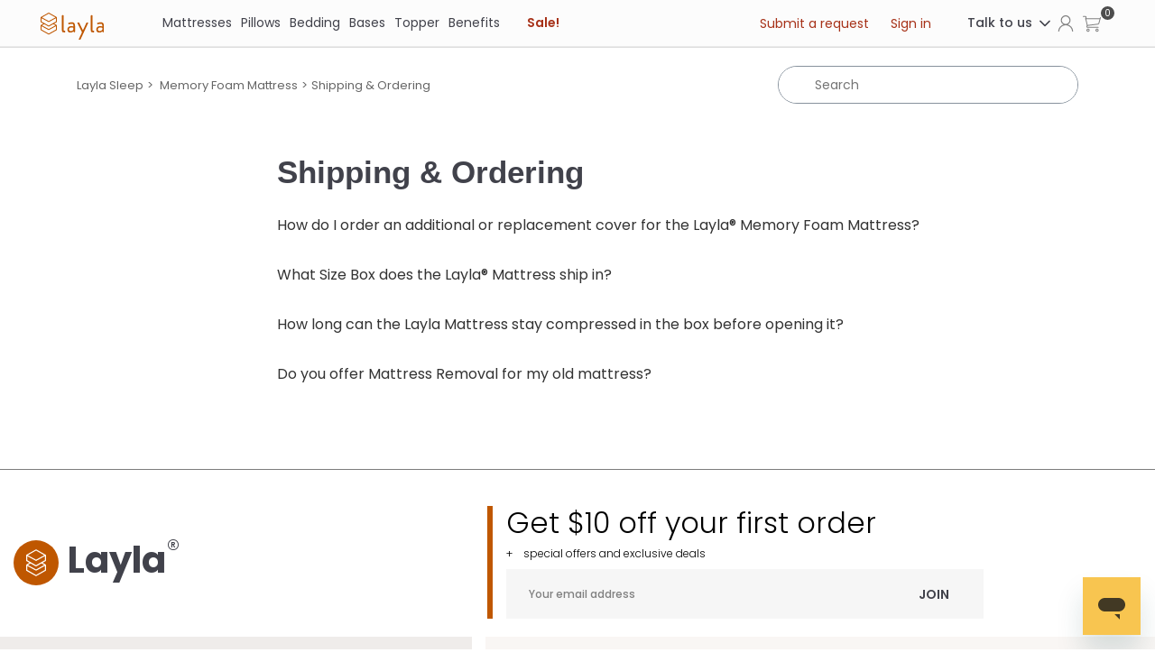

--- FILE ---
content_type: text/html; charset=utf-8
request_url: https://help.laylasleep.com/hc/en-us/sections/360001725873-Shipping-Ordering
body_size: 13370
content:
<!DOCTYPE html>
<html dir="ltr" lang="en-US">
<head>
  <meta charset="utf-8" />
  <!-- v26831 -->


  <title>Shipping &amp; Ordering &ndash; Layla Sleep</title>

  <meta name="csrf-param" content="authenticity_token">
<meta name="csrf-token" content="">

  <link rel="canonical" href="https://help.laylasleep.com/hc/en-us/sections/360001725873-Shipping-Ordering">
<link rel="alternate" hreflang="en-us" href="https://help.laylasleep.com/hc/en-us/sections/360001725873-Shipping-Ordering">
<link rel="alternate" hreflang="x-default" href="https://help.laylasleep.com/hc/en-us/sections/360001725873-Shipping-Ordering">

  <link rel="stylesheet" href="//static.zdassets.com/hc/assets/application-f34d73e002337ab267a13449ad9d7955.css" media="all" id="stylesheet" />
    <!-- Entypo pictograms by Daniel Bruce — www.entypo.com -->
    <link rel="stylesheet" href="//static.zdassets.com/hc/assets/theming_v1_support-e05586b61178dcde2a13a3d323525a18.css" media="all" />
  <link rel="stylesheet" type="text/css" href="/hc/theming_assets/2031878/114094513033/style.css?digest=45120350716699">

  <link rel="icon" type="image/x-icon" href="/hc/theming_assets/01HZPNDQZMNGT417M0JF0EDJJ4">

    <script src="//static.zdassets.com/hc/assets/jquery-ed472032c65bb4295993684c673d706a.js"></script>
    <script async src="https://www.googletagmanager.com/gtag/js?id=G-1XJHGTH0EH"></script>
<script>
  window.dataLayer = window.dataLayer || [];
  function gtag(){dataLayer.push(arguments);}
  gtag('js', new Date());
  gtag('config', 'G-1XJHGTH0EH');
</script>


  <meta content="width=device-width, initial-scale=1.0, maximum-scale=1.0, user-scalable=0" name="viewport" />
<script src="https://code.jquery.com/jquery-3.6.3.min.js" integrity="sha256-pvPw+upLPUjgMXY0G+8O0xUf+/Im1MZjXxxgOcBQBXU=" crossorigin="anonymous"></script>
  <script type="text/javascript" src="/hc/theming_assets/2031878/114094513033/script.js?digest=45120350716699"></script>
</head>
<body class="">
  
  
  

  <!--<a class="skip-navigation" tabindex="1" href="#main-content">Skip to main content</a>-->
<link href="https://stackpath.bootstrapcdn.com/font-awesome/4.7.0/css/font-awesome.min.css" rel="stylesheet">
<link rel="stylesheet" href="https://fonts.googleapis.com/css?family=Open%20Sans%3A300%2C400%2C500%2C600%2C700%2C900%7COpen%20Sans%20Condensed%3A300%2C400%2C500%2C600%2C700%2C900%7CAbril%20Fatface%3Aregular&subset=" />
<link href="https://fonts.googleapis.com/css2?family=Poppins:wght@100;300;400;500;700&display=swap" rel="stylesheet">
<link rel="stylesheet" href="https://stackpath.bootstrapcdn.com/bootstrap/4.3.1/css/bootstrap.min.css" crossorigin="anonymous">
<link rel="stylesheet" href="https://laylasleep.com/thestyle.php" type="text/css" media="all">
<header class="Header_header">
    <div class="Header_headerInnerWrap">
       <div class="Header_headerBottom">
          <div class="Container_globalContainer">
             <div class="Header_headerInner">
                <div class="Header_headerLeft ">
                   <div class="Header_mobileMenu">
                      <div class="Header_mobileMenuInner">
                         <div class="Header_iconBar"></div>
                         <div class="Header_iconBar"></div>
                         <div class="Header_iconBar"></div>
                      </div>
                     <div id="mobMenu" class="mobMenuMain">
                      <div class="mobMenu">
                      <div class="inner">
                      <div class="innerList">
                      <div class="innerListChild" tabindex="0">
                      <button type="button"><svg stroke="currentColor" fill="currentColor" stroke-width="0" viewBox="0 0 24 24" height="1em" width="1em" xmlns="http://www.w3.org/2000/svg"><path class="hide" d="M13 7h-2v4H7v2h4v4h2v-4h4v-2h-4z"></path><path class="hide" d="M12 2C6.486 2 2 6.486 2 12s4.486 10 10 10 10-4.486 10-10S17.514 2 12 2zm0 18c-4.411 0-8-3.589-8-8s3.589-8 8-8 8 3.589 8 8-3.589 8-8 8z"></path><path class="show" d="M12 2C6.486 2 2 6.486 2 12s4.486 10 10 10 10-4.486 10-10S17.514 2 12 2zm5 11H7v-2h10v2z"></path></svg>Mattresses</button>
                      <ul>
                          <li><a href="https://laylasleep.com/product/hybrid-mattress/">Hybrid Mattress</a></li>
                          <li><a href="https://laylasleep.com/product/memory-foam-mattress/">Memory Foam Mattress</a></li>
                          <li><a href="https://laylasleep.com/product/essential-mattress/">The Essential by Layla</a></li>
                          <li><a href="https://laylasleep.com/mattresses/">See All Mattresses</a></li>
                      </ul>
                      </div>
                      <div class="innerListChild" tabindex="0">
                      <button type="button"><svg stroke="currentColor" fill="currentColor" stroke-width="0" viewBox="0 0 24 24" height="1em" width="1em" xmlns="http://www.w3.org/2000/svg"><path class="hide" d="M13 7h-2v4H7v2h4v4h2v-4h4v-2h-4z"></path><path class="hide" d="M12 2C6.486 2 2 6.486 2 12s4.486 10 10 10 10-4.486 10-10S17.514 2 12 2zm0 18c-4.411 0-8-3.589-8-8s3.589-8 8-8 8 3.589 8 8-3.589 8-8 8z"></path><path class="show" d="M12 2C6.486 2 2 6.486 2 12s4.486 10 10 10 10-4.486 10-10S17.514 2 12 2zm5 11H7v-2h10v2z"></path></svg>Pillows</button>
                      <ul>
                          <li><a href="https://laylasleep.com/product/kapok-pillow/">Kapok Pillow</a></li>
                          <li><a href="https://laylasleep.com/product/shredded-memory-foam-pillow/">Memory Foam Pillow</a></li>
                          <li><a href="https://laylasleep.com/pillows/">See All Pillows</a></li>
                      </ul>
                      </div>
                      <div class="innerListChild" tabindex="0">
                      <button type="button"><svg stroke="currentColor" fill="currentColor" stroke-width="0" viewBox="0 0 24 24" height="1em" width="1em" xmlns="http://www.w3.org/2000/svg"><path class="hide" d="M13 7h-2v4H7v2h4v4h2v-4h4v-2h-4z"></path><path class="hide" d="M12 2C6.486 2 2 6.486 2 12s4.486 10 10 10 10-4.486 10-10S17.514 2 12 2zm0 18c-4.411 0-8-3.589-8-8s3.589-8 8-8 8 3.589 8 8-3.589 8-8 8z"></path><path class="show" d="M12 2C6.486 2 2 6.486 2 12s4.486 10 10 10 10-4.486 10-10S17.514 2 12 2zm5 11H7v-2h10v2z"></path></svg>Bedding</button>
                      <ul>
                          <li><a href="https://laylasleep.com/product/bamboo-sheets/">Bamboo Sheets</a></li>
                          <li><a href="https://laylasleep.com/product/down-alternative-comforter/">All-Season Comforter</a></li>
                          <li><a href="https://laylasleep.com/product/weighted-blanket/">Weighted Blanket</a></li>
                          <li><a href="https://laylasleep.com/product/essential-mattress-protector/">Mattress Protector</a></li>
                          <li><a href="https://laylasleep.com/bedding/">See All Bedding</a></li>
                      </ul>
                      </div>
                        <div class="innerListChild" tabindex="0">
                      <button type="button"><svg stroke="currentColor" fill="currentColor" stroke-width="0" viewBox="0 0 24 24" height="1em" width="1em" xmlns="http://www.w3.org/2000/svg"><path class="hide" d="M13 7h-2v4H7v2h4v4h2v-4h4v-2h-4z"></path><path class="hide" d="M12 2C6.486 2 2 6.486 2 12s4.486 10 10 10 10-4.486 10-10S17.514 2 12 2zm0 18c-4.411 0-8-3.589-8-8s3.589-8 8-8 8 3.589 8 8-3.589 8-8 8z"></path><path class="show" d="M12 2C6.486 2 2 6.486 2 12s4.486 10 10 10 10-4.486 10-10S17.514 2 12 2zm5 11H7v-2h10v2z"></path></svg>Bases</button>
                      <ul>
                          <li><a href="https://laylasleep.com/product/adjustable-bed-base/">Adjustable Base</a></li>
                          <li><a href="https://laylasleep.com/product/platform-bed/">Platform Bed</a></li>
                          <li><a href="https://laylasleep.com/product/mattress-foundation/">Mattress Foundation</a></li>
                          <li><a href="https://laylasleep.com/product/bed-frame/">Bed Frame</a></li>                        
                          <li><a href="https://laylasleep.com/bases/">See All Bases</a></li>
                      </ul>
                      </div>
                      <div class="innerListChild" tabindex="0">
                      <a href="https://laylasleep.com/product/mattress-topper/">
                        <button type="button"><svg stroke="currentColor" fill="currentColor" stroke-width="0" viewBox="0 0 24 24" height="1em" width="1em" xmlns="http://www.w3.org/2000/svg"><path class="hide" d="M13 7h-2v4H7v2h4v4h2v-4h4v-2h-4z"></path><path class="hide" d="M12 2C6.486 2 2 6.486 2 12s4.486 10 10 10 10-4.486 10-10S17.514 2 12 2zm0 18c-4.411 0-8-3.589-8-8s3.589-8 8-8 8 3.589 8 8-3.589 8-8 8z"></path><path class="show" d="M12 2C6.486 2 2 6.486 2 12s4.486 10 10 10 10-4.486 10-10S17.514 2 12 2zm5 11H7v-2h10v2z"></path></svg>Topper</button></a>
                      </div>
                      <div class="innerListChild" tabindex="0" style="border-bottom: none;">
                      <button type="button"><svg stroke="currentColor" fill="currentColor" stroke-width="0" viewBox="0 0 24 24" height="1em" width="1em" xmlns="http://www.w3.org/2000/svg"><path class="hide" d="M13 7h-2v4H7v2h4v4h2v-4h4v-2h-4z"></path><path class="hide" d="M12 2C6.486 2 2 6.486 2 12s4.486 10 10 10 10-4.486 10-10S17.514 2 12 2zm0 18c-4.411 0-8-3.589-8-8s3.589-8 8-8 8 3.589 8 8-3.589 8-8 8z"></path><path class="show" d="M12 2C6.486 2 2 6.486 2 12s4.486 10 10 10 10-4.486 10-10S17.514 2 12 2zm5 11H7v-2h10v2z"></path></svg>Benefits</button>
                      <ul>
                        <li><a href="https://laylasleep.com/high-resilience-memory-foam-mattresses/">High-Resilience Memory Foam</a></li>
                        <li><a href="https://laylasleep.com/why-copper/">Why Copper</a></li>
                        <li><a href="https://laylasleep.com/flippable-firmness/">Flippable Dual-Sided Mattress</a></li>
                        <li><a href="https://laylasleep.com/pain-relief/">Pain Relief</a></li>
                        <li><a href="https://laylasleep.com/compare/">Compare Layla &amp; Other brands</a></li>
                        <li><a href="https://laylasleep.com/compare/hybrid-vs-memory-foam/">Compare Hybrid &amp; Memory Foam</a></li>
                        <li><a href="https://laylasleep.com/blog/sleep-products/memory-foam-mattress-guide/">Memory Foam Mattress Buying Guide</a></li>
                        <li><a href="https://laylasleep.com/blog/sleep-products/weighted-blanket-buying-guide/">Weighted Blanket Buying Guide</a></li>
                        <li><a href="https://laylasleep.com/about-layla/">About Layla</a></li>
                        <li><a href="https://laylasleep.com/blog/">Blog</a></li></ul>
                      </div>
                      <div class="innerListChild desklogin" tabindex="0">
                      <a href="https://laylasleep.com/my-account/">Login</a>
                      </div>
                      <div class="innerListChild lastdiv" tabindex="0">
                      <a class="sale" href="https://laylasleep.com/spring-mattress-sale/"><svg style="margin-left: -29px;margin-right: 13px;font-size: 22px;
" stroke="currentColor" fill="currentColor" stroke-width="0" viewBox="0 0 24 24" height="1em" width="1em" xmlns="http://www.w3.org/2000/svg"><path d="M13 7h-2v4H7v2h4v4h2v-4h4v-2h-4z"></path><path d="M12 2C6.486 2 2 6.486 2 12s4.486 10 10 10 10-4.486 10-10S17.514 2 12 2zm0 18c-4.411 0-8-3.589-8-8s3.589-8 8-8 8 3.589 8 8-3.589 8-8 8z"></path></svg>Sale!</a>
                      </div>
                      </div>
                      <div class="mobMenuOther">
                      <div class="otherTop">
                      <div class="topLeft">
                      <p><a href="https://laylasleep.com/my-account/">Login</a></p>
                      <p><a href="https://laylasleep.com/faqs/">FAQ</a></p>
                      </div>
                      <div class="topRight">
                      <p class="chat"><button type="button" aria-label="Open chat popup" role="button"><svg stroke="currentColor" fill="currentColor" stroke-width="0" viewBox="0 0 25.564 20.96" height="1em" width="1em" xmlns="http://www.w3.org/2000/svg"><path id="Path_9" d="M1765.433,63.144c0-4.615-5.723-8.357-12.782-8.357s-12.782,3.742-12.782,8.357,5.723,8.358,12.782,8.358a19.5,19.5,0,0,0,2.344-.147l5.919,4.392-.089-5.912a1,1,0,0,1,.044-.219h-.135C1763.6,68.084,1765.433,65.755,1765.433,63.144Z" transform="translate(-1739.869 -54.787)"></path></svg>Chat</button></p>
                      <p class="phone"><a aria-label="Call us at 8553581676" role="button" href="tel:855-358-1676"><svg stroke="currentColor" fill="currentColor" stroke-width="0" viewBox="0 0 14.993 18.987" height="1em" width="1em" xmlns="http://www.w3.org/2000/svg"><path id="Path_21" d="M1571.637,72.205a3.942,3.942,0,0,0-1.084-2.285,4.447,4.447,0,0,0-1.689-1.186c-.19-.059-.5-.171-.683.039l-.23.166-1.128.751a.9.9,0,0,1-.678.152c-.894-.1-2-1.206-3.374-3.359-1.367-2.182-1.894-3.667-1.631-4.536a.956.956,0,0,1,.42-.561l1.143-.752a3.04,3.04,0,0,0,.346-.249l0,0a.779.779,0,0,0,.195-.527,4.694,4.694,0,0,0-.361-2.08,3.954,3.954,0,0,0-1.573-1.938l-.312-.176-.181.039c-2.328.479-3.8,3.7-4.066,4.336l-.069.151.039.161a30.479,30.479,0,0,0,3.418,8l.132.229a34.873,34.873,0,0,0,5.951,5.966l.137.1h.244c1.694,0,3.905-.342,4.975-1.943l.1-.147Zm-8.9-12.4Z" transform="translate(-1556.678 -55.659)"></path></svg>855-358-1676</a></p>
                      </div>
                      </div>
                      <div class="otherBottom">
                      <p><a href="https://laylasleep.com/refer-and-reward/?extole_zone_name=share_experience&amp;promotable_code=Get_Started&amp;channel=LINK&amp;extole_source=Get_Started&amp;extole_labels=Get_Started"><span>$</span>Refer &amp; Get $50</a></p>
                      </div>
                      </div>
                      </div>
                      </div>
                      </div>
                   </div>
                  <a title="Home" href="/hc/en-us"> 
                  <img alt="logo" width="180" height="80" decoding="async" data-nimg="1" style="color: transparent;" srcset="https://laylasleep.com/_next/image/?url=https%3A%2F%2Flaylasleep.com%2Fcdn-assets%2Fimages%2Fsvg%2FLogo-Layla2.svg&amp;w=256&amp;q=80 1x, https://laylasleep.com/_next/image/?url=https%3A%2F%2Flaylasleep.com%2Fcdn-assets%2Fimages%2Fsvg%2FLogo-Layla2.svg&amp;w=384&amp;q=80 2x" src="https://laylasleep.com/_next/image/?url=https%3A%2F%2Flaylasleep.com%2Fcdn-assets%2Fimages%2Fsvg%2FLogo-Layla2.svg&amp;w=384&amp;q=80">
                  </a>
                </div>
                <div id="skipNav" class="Header_headerMiddle">
                   <nav class="HeaderMenu_headerMainMenu">
                      <ul class="HeaderMenu_primaryUl">
                         <li class="HeaderMenu_primaryList">
                            <div class="HeaderMenu_liInnerWrap"><button type="button" class="HeaderMenu_hiddenTabBtn" aria-haspopup="true" aria-expanded="false" aria-label="Mattresses"><span aria-hidden="true">Mattresses</span></button><a class="HeaderMenu_primaryLink" role="link" tabindex="-1" href="javascript://">Mattresses</a></div>
                            <div class="HeaderSubMenu_subMenu">
                               <div class="HeaderSubMenu_itemList">
                                  <div class="HeaderSubMenu_listTop">
                                     <div class="HeaderSubMenu_itemTitleWrap">
                                        <div class="HeaderSubMenu_itemTitle" tabindex="0">Mattresses</div>
                                        <a role="button" target="_blank" href="https://laylasleep.com/mattresses/">View all</a>
                                     </div>
                                     <div class="HeaderSubMenu_itemListUl" role="navigation" aria-label="Secondary">
                                        <ul role="list">
                                           <li role="listitem"><img alt="Money Back Guarantee" loading="lazy" width="164" height="164" decoding="async" data-nimg="1" srcset="https://laylasleep.com/_next/image/?url=https%3A%2F%2Flaylasleep.com%2Fcdn-assets%2Fimages%2Fglobal-img%2FnewImages%2FhybridMenuThumb.jpg&amp;w=256&amp;q=80 1x, https://laylasleep.com/_next/image/?url=https%3A%2F%2Flaylasleep.com%2Fcdn-assets%2Fimages%2Fglobal-img%2FnewImages%2FhybridMenuThumb.jpg&amp;w=384&amp;q=80 2x" src="https://laylasleep.com/_next/image/?url=https%3A%2F%2Flaylasleep.com%2Fcdn-assets%2Fimages%2Fglobal-img%2FnewImages%2FhybridMenuThumb.jpg&amp;w=384&amp;q=80" style="color: transparent;"><a role="button" aria-label="Hybrid MattressA mix of memory foam, inner springs, and undeniable swagger.,Starts at $1,099" target="_blank" href="https://laylasleep.com/product/hybrid-mattress/" data-heading="<span>$200 OFF</span> + 2 Layla Pillows FREE" data-subheading="Hybrid Mattress" data-description="A mix of memory foam, inner springs, and undeniable swagger." data-image="https://laylasleep.com/cdn-assets/images/hybrid-menu.jpg">Hybrid</a></li>
                                          <li role="listitem"><img alt="Money Back Guarantee" loading="lazy" width="164" height="164" decoding="async" data-nimg="1" srcset="https://laylasleep.com/_next/image/?url=https%3A%2F%2Flaylasleep.com%2Fcdn-assets%2Fimages%2Fglobal-img%2FnewImages%2FmemoryFoamMenuThumb.jpg&amp;w=256&amp;q=80 1x, https://laylasleep.com/_next/image/?url=https%3A%2F%2Flaylasleep.com%2Fcdn-assets%2Fimages%2Fglobal-img%2FnewImages%2FmemoryFoamMenuThumb.jpg&amp;w=384&amp;q=80 2x" src="https://laylasleep.com/_next/image/?url=https%3A%2F%2Flaylasleep.com%2Fcdn-assets%2Fimages%2Fglobal-img%2FnewImages%2FmemoryFoamMenuThumb.jpg&amp;w=384&amp;q=80" style="color: transparent;"><a role="button" aria-label="Memory Foam MattressThe 2 in 1 Flippable Copper-Gel Infused Memory Foam Mattress.,Starts at $599"  target="_blank" href="https://laylasleep.com/product/memory-foam-mattress/" data-heading="<span>$150 OFF</span> + 2 Layla Pillows FREE" data-subheading="Memory Foam Mattress" data-description="The 2 in 1 Flippable Copper-Gel Infused Memory Foam Mattress." data-image="https://laylasleep.com/cdn-assets/images/global-img/newImages/mattressMenuImg.jpg">Memory Foam</a></li>
                                           <li role="listitem"><img alt="Money Back Guarantee" loading="lazy" width="164" height="164" decoding="async" data-nimg="1" srcset="https://laylasleep.com/_next/image/?url=https%3A%2F%2Flaylasleep.com%2Fcdn-assets%2Fimages%2Fglobal-img%2FnewImages%2FessentialMenuThumb.jpg&amp;w=256&amp;q=80 1x, https://laylasleep.com/_next/image/?url=https%3A%2F%2Flaylasleep.com%2Fcdn-assets%2Fimages%2Fglobal-img%2FnewImages%2FessentialMenuThumb.jpg&amp;w=384&amp;q=80 2x" src="https://laylasleep.com/_next/image/?url=https%3A%2F%2Flaylasleep.com%2Fcdn-assets%2Fimages%2Fglobal-img%2FnewImages%2FessentialMenuThumb.jpg&amp;w=384&amp;q=80" style="color: transparent;"><a role="button" aria-label="The Essential by LaylaA lean and simple mattress design built to be durable & long-lasting.,Starts at $399" target="_blank" href="https://laylasleep.com/product/essential-mattress/" data-heading="<span>$150 OFF</span> + 2 Layla Pillows FREE" data-subheading="The Essential by Layla" data-description="A lean and simple mattress design built to be durable & long-lasting." data-image="https://laylasleep.com/cdn-assets/images/pdp-gal/essentails-PdpPage/ess-gal-1.jpg">Essential</a></li>
                                        </ul>
                                     </div>
                                  </div>
                                  <div class="HeaderSubMenu_listBottom">
                                     <div class="HeaderSubMenu_itemDesc">
                                        <div class="HeaderSubMenu_offer" tabindex="0"><span>$200 OFF</span> + 2 Layla Pillows FREE</div>
                                        <div class="HeaderSubMenu_itemDescTitle" tabindex="0">Hybrid Mattress</div>
                                        <p tabindex="0">A mix of memory foam, inner springs, and undeniable swagger.</p>
                                     </div>
                                  </div>
                               </div>
                               <div class="HeaderSubMenu_itemDetails">
                                  <a role="button" target="_blank" href="https://laylasleep.com/product/memory-foam-mattress/">
                                     <div class="HeaderSubMenu_itemImg"><img alt="Detail Image" loading="lazy" decoding="async" data-nimg="fill" sizes="100vw" src="https://laylasleep.com/cdn-assets/images/hybrid-menu.jpg" style="position: absolute; height: 100%; width: 100%; inset: 0px; color: transparent;"></div>
                                  </a>
                               </div>
                            </div>
                         </li>
                         <li class="HeaderMenu_primaryList">
                            <div class="HeaderMenu_liInnerWrap"><button type="button" class="HeaderMenu_hiddenTabBtn" aria-haspopup="true" aria-expanded="false" aria-label="Pillows"><span aria-hidden="true">Pillows</span></button><a class="HeaderMenu_primaryLink" role="link" tabindex="-1" href="javascript://">Pillows</a></div>
                            <div class="HeaderSubMenu_subMenu">
                               <div class="HeaderSubMenu_itemList">
                                  <div class="HeaderSubMenu_listTop">
                                     <div class="HeaderSubMenu_itemTitleWrap">
                                        <div class="HeaderSubMenu_itemTitle" tabindex="0">Pillows</div>
                                        <a role="button" target="_blank" href="https://laylasleep.com/pillows/">View all</a>
                                     </div>
                                     <div class="HeaderSubMenu_itemListUl" role="navigation" aria-label="Secondary">
                                        <ul role="list">
                                           <li role="listitem"><img alt="Money Back Guarantee" loading="lazy" width="164" height="164" decoding="async" data-nimg="1" srcset="https://laylasleep.com/_next/image/?url=https%3A%2F%2Flaylasleep.com%2Fcdn-assets%2Fimages%2Fglobal-img%2FnewImages%2FkapokPillowMenuThumb.jpg&amp;w=256&amp;q=80 1x, https://laylasleep.com/_next/image/?url=https%3A%2F%2Flaylasleep.com%2Fcdn-assets%2Fimages%2Fglobal-img%2FnewImages%2FkapokPillowMenuThumb.jpg&amp;w=384&amp;q=80 2x" src="https://laylasleep.com/_next/image/?url=https%3A%2F%2Flaylasleep.com%2Fcdn-assets%2Fimages%2Fglobal-img%2FnewImages%2FkapokPillowMenuThumb.jpg&amp;w=384&amp;q=80" style="color: transparent;"><a role="button" aria-label="Layla® Kapok PillowA luxurious pillow, plush and airy, soft and supportive at the same time.,Starts at $109"  target="_blank" href="https://laylasleep.com/product/kapok-pillow/" data-heading="" data-subheading="Kapok Pillow <span class='off'><span>BOGO Half OFF</span></span>" data-description="A luxurious pillow, plush and airy, soft and supportive at the same time." data-image="https://laylasleep.com/cdn-assets/images/kapok-menu.jpg">Kapok Pillow</a></li>
                                           <li role="listitem"><img alt="Money Back Guarantee" loading="lazy" width="164" height="164" decoding="async" data-nimg="1" srcset="https://laylasleep.com/_next/image/?url=https%3A%2F%2Flaylasleep.com%2Fcdn-assets%2Fimages%2Fglobal-img%2FnewImages%2FMemoryPillowMenuThumb.jpg&amp;w=256&amp;q=80 1x, https://laylasleep.com/_next/image/?url=https%3A%2F%2Flaylasleep.com%2Fcdn-assets%2Fimages%2Fglobal-img%2FnewImages%2FMemoryPillowMenuThumb.jpg&amp;w=384&amp;q=80 2x" src="https://laylasleep.com/_next/image/?url=https%3A%2F%2Flaylasleep.com%2Fcdn-assets%2Fimages%2Fglobal-img%2FnewImages%2FMemoryPillowMenuThumb.jpg&amp;w=384&amp;q=80" style="color: transparent;"><a role="button" aria-label="Layla® Memory Foam PillowA memory foam pillow like nothing you've slept with before.,Starts at $59"  target="_blank" href="https://laylasleep.com/product/shredded-memory-foam-pillow/" data-heading="" data-subheading="Memory Foam Pillow <span class='off'><span>$30 OFF</span></span>" data-description="A memory foam pillow like nothing you've slept with before." data-image="https://laylasleep.com/cdn-assets/images/memory-pillow-menu.jpg">Memory Foam Pillow</a></li>
                                        </ul>
                                     </div>
                                  </div>
                                  <div class="HeaderSubMenu_listBottom">
                                     <div class="HeaderSubMenu_itemDesc">
                                        <div class="HeaderSubMenu_itemDescTitle" tabindex="0">Kapok Pillow <span class="off"><span>BOGO Half OFF</span></span></div>
                                        <p tabindex="0">A luxurious pillow, plush and airy, soft and supportive at the same time.</p>
                                     </div>
                                  </div>
                               </div>
                               <div class="HeaderSubMenu_itemDetails">
                                  <a role="button" target="_blank" href="https://laylasleep.com/product/kapok-pillow/">
                                     <div class="HeaderSubMenu_itemImg"><img alt="Detail Image" loading="lazy" decoding="async" data-nimg="fill" sizes="100vw" src="https://laylasleep.com/cdn-assets/images/kapok-menu.jpg" style="position: absolute; height: 100%; width: 100%; inset: 0px; color: transparent;"></div>
                                  </a>
                               </div>
                            </div>
                         </li>
                         <li class="HeaderMenu_primaryList">
                            <div class="HeaderMenu_liInnerWrap"><button type="button" class="HeaderMenu_hiddenTabBtn" aria-haspopup="true" aria-expanded="false" aria-label="Bedding"><span aria-hidden="true">Bedding</span></button><a class="HeaderMenu_primaryLink" role="link" tabindex="-1" href="javascript://">Bedding</a></div>
                            <div class="HeaderSubMenu_subMenu">
                               <div class="HeaderSubMenu_itemList">
                                  <div class="HeaderSubMenu_listTop">
                                     <div class="HeaderSubMenu_itemTitleWrap">
                                        <div class="HeaderSubMenu_itemTitle" tabindex="0">Bedding</div>
                                        <a role="button" target="_blank" href="https://laylasleep.com/bedding/">View all</a>
                                     </div>
                                     <div class="HeaderSubMenu_itemListUl" role="navigation" aria-label="Secondary">
                                        <ul role="list">
                                           <li role="listitem"><img alt="Money Back Guarantee" loading="lazy" width="164" height="164" decoding="async" data-nimg="1" srcset="https://laylasleep.com/_next/image/?url=https%3A%2F%2Flaylasleep.com%2Fcdn-assets%2Fimages%2Fglobal-img%2FnewImages%2FbambooSheetsMenuThumb.jpg&amp;w=256&amp;q=80 1x, https://laylasleep.com/_next/image/?url=https%3A%2F%2Flaylasleep.com%2Fcdn-assets%2Fimages%2Fglobal-img%2FnewImages%2FbambooSheetsMenuThumb.jpg&amp;w=384&amp;q=80 2x" src="https://laylasleep.com/_next/image/?url=https%3A%2F%2Flaylasleep.com%2Fcdn-assets%2Fimages%2Fglobal-img%2FnewImages%2FbambooSheetsMenuThumb.jpg&amp;w=384&amp;q=80" style="color: transparent;"><a role="button" aria-label="Bamboo SheetsIncredibly soft, silky, and supple 100% viscose from bamboo.,Starts at $99" target="_blank" href="https://laylasleep.com/product/bamboo-sheets/" data-heading="" data-subheading="Bamboo Sheets <span class='off'><span>$50 OFF</span></span>" data-description="Incredibly soft, silky, and supple 100% viscose from bamboo." data-image="https://laylasleep.com/cdn-assets/images/sheet-menu.jpg">Bamboo Sheets</a></li>
                                           <li role="listitem"><img alt="Money Back Guarantee" loading="lazy" width="164" height="164" decoding="async" data-nimg="1" srcset="https://laylasleep.com/_next/image/?url=https%3A%2F%2Flaylasleep.com%2Fcdn-assets%2Fimages%2Fglobal-img%2FnewImages%2FcomforterMenuThumb.jpg&amp;w=256&amp;q=80 1x, https://laylasleep.com/_next/image/?url=https%3A%2F%2Flaylasleep.com%2Fcdn-assets%2Fimages%2Fglobal-img%2FnewImages%2FcomforterMenuThumb.jpg&amp;w=384&amp;q=80 2x" src="https://laylasleep.com/_next/image/?url=https%3A%2F%2Flaylasleep.com%2Fcdn-assets%2Fimages%2Fglobal-img%2FnewImages%2FcomforterMenuThumb.jpg&amp;w=384&amp;q=80" style="color: transparent;"><a role="button" aria-label="Down Alternative ComforterLuxurious down alternative fill wrapped in a 300 TC 100% cotton fabric.,Starts at $159" target="_blank" href="https://laylasleep.com/product/down-alternative-comforter/" data-heading="" data-subheading="Comforter <span class='off'><span>up to 40% OFF - LIMITED TIME!</span></span>" data-description="Light and airy, soft and breathable for all-season comfort." data-image="https://laylasleep.com/cdn-assets/images/comforter-menu.jpg">All-Season Comforter</a></li>
                                           <li role="listitem"><img alt="Money Back Guarantee" loading="lazy" width="164" height="164" decoding="async" data-nimg="1" srcset="https://laylasleep.com/_next/image/?url=https%3A%2F%2Flaylasleep.com%2Fcdn-assets%2Fimages%2Fglobal-img%2FnewImages%2FblanketMenuThumb.jpg&amp;w=256&amp;q=80 1x, https://laylasleep.com/_next/image/?url=https%3A%2F%2Flaylasleep.com%2Fcdn-assets%2Fimages%2Fglobal-img%2FnewImages%2FblanketMenuThumb.jpg&amp;w=384&amp;q=80 2x" src="https://laylasleep.com/_next/image/?url=https%3A%2F%2Flaylasleep.com%2Fcdn-assets%2Fimages%2Fglobal-img%2FnewImages%2FblanketMenuThumb.jpg&amp;w=384&amp;q=80" style="color: transparent;"><a role="button" aria-label="Weighted BlanketIt's a calming blanket, it's a hugging blanket, it's a therapeutic blanket.,Starts at $89" target="_blank" href="https://laylasleep.com/product/weighted-blanket/" data-heading="" data-subheading="Weighted Blanket <span class='off'><span>$100 OFF</span></span>" data-description="It's a calming blanket, it's a hugging blanket, it's a therapeutic blanket." data-image="https://laylasleep.com/cdn-assets/images/blanket-menu.jpg">Weighted Blanket</a></li>
                                           <li role="listitem"><img alt="Money Back Guarantee" loading="lazy" width="164" height="164" decoding="async" data-nimg="1" srcset="https://laylasleep.com/_next/image/?url=https%3A%2F%2Flaylasleep.com%2Fcdn-assets%2Fimages%2Fglobal-img%2FnewImages%2FprotectorMenuThumb.jpg&amp;w=256&amp;q=80 1x, https://laylasleep.com/_next/image/?url=https%3A%2F%2Flaylasleep.com%2Fcdn-assets%2Fimages%2Fglobal-img%2FnewImages%2FprotectorMenuThumb.jpg&amp;w=384&amp;q=80 2x" src="https://laylasleep.com/_next/image/?url=https%3A%2F%2Flaylasleep.com%2Fcdn-assets%2Fimages%2Fglobal-img%2FnewImages%2FprotectorMenuThumb.jpg&amp;w=384&amp;q=80" style="color: transparent;"><a role="button" aria-label="Mattress ProtectorBreathability and liquid protection built into 3 great mattress protectors.,Starts at $49" target="_blank" href="https://laylasleep.com/product/essential-mattress-protector/" data-heading="" data-subheading="Mattress Protector <span class='off'><span>Up to 50% OFF</span></span>" data-description="Breathability and liquid protection built into 3 great mattress protectors." data-image="https://laylasleep.com/cdn-assets/images/protector-menu.jpg">Mattress Protector</a></li>
                                        </ul>
                                     </div>
                                  </div>
                                  <div class="HeaderSubMenu_listBottom">
                                     <div class="HeaderSubMenu_itemDesc">
                                        <div class="HeaderSubMenu_itemDescTitle" tabindex="0">Bamboo Sheets <span class="off"><span>$50 OFF</span></span></div>
                                        <p tabindex="0">Incredibly soft, silky, and supple 100% viscose from bamboo.</p>
                                     </div>
                                  </div>
                               </div>
                               <div class="HeaderSubMenu_itemDetails">
                                  <a role="button" target="_blank" href="https://laylasleep.com/product/bamboo-sheets/">
                                     <div class="HeaderSubMenu_itemImg"><img alt="Detail Image" loading="lazy" decoding="async" data-nimg="fill" sizes="100vw" src="https://laylasleep.com/cdn-assets/images/sheet-menu.jpg" style="position: absolute; height: 100%; width: 100%; inset: 0px; color: transparent;"></div>
                                  </a>
                               </div>
                            </div>
                         </li>
                        <li class="HeaderMenu_primaryList">
                            <div class="HeaderMenu_liInnerWrap"><button type="button" class="HeaderMenu_hiddenTabBtn" aria-haspopup="true" aria-expanded="false" aria-label="Bases"><span aria-hidden="true">Bases</span></button><a class="HeaderMenu_primaryLink" role="link" tabindex="-1" href="javascript://">Bases</a></div>
                            <div class="HeaderSubMenu_subMenu">
                               <div class="HeaderSubMenu_itemList">
                                  <div class="HeaderSubMenu_listTop">
                                     <div class="HeaderSubMenu_itemTitleWrap">
                                        <div class="HeaderSubMenu_itemTitle" tabindex="0">Bases</div>
                                        <a role="button" target="_blank" href="https://laylasleep.com/bases/">View all</a>
                                     </div>
                                     <div class="HeaderSubMenu_itemListUl" role="navigation" aria-label="Secondary">
                                        <ul role="list">
                                          <li role="listitem"><img alt="Money Back Guarantee" loading="lazy" width="164" height="164" decoding="async" data-nimg="1" srcset="https://laylasleep.com/_next/image/?url=https%3A%2F%2Flaylasleep.com%2Fcdn-assets%2Fimages%2Fglobal-img%2FnewImages%2FbasePlusMenuThumb.jpg&amp;w=256&amp;q=80 1x, https://laylasleep.com/_next/image/?url=https%3A%2F%2Flaylasleep.com%2Fcdn-assets%2Fimages%2Fglobal-img%2FnewImages%2FbasePlusMenuThumb.jpg&amp;w=384&amp;q=80 2x" src="https://laylasleep.com/_next/image/?url=https%3A%2F%2Flaylasleep.com%2Fcdn-assets%2Fimages%2Fglobal-img%2FnewImages%2FbasePlusMenuThumb.jpg&amp;w=384&amp;q=80" style="color: transparent;"><a role="button" aria-label="Adjustable BaseRemote controlled comfort and lots of extras for the best bedtime ever.,Starts at $699" target="_blank" href="https://laylasleep.com/product/adjustable-bed-base/" data-heading="" data-subheading="Adjustable Base <span class='off'><span>Up to $600 OFF</span></span>" data-description="Remote controlled comfort and lots of extras for the best bedtime ever." data-image="https://laylasleep.com/cdn-assets/images/adjustable-menu.jpg">Adjustable Base</a></li>
                                          <li role="listitem"><img alt="Money Back Guarantee" loading="lazy" width="164" height="164" decoding="async" data-nimg="1" srcset="https://laylasleep.com/_next/image/?url=https%3A%2F%2Flaylasleep.com%2Fcdn-assets%2Fimages%2Fglobal-img%2FnewImages%2FplatformBedMenuThumb.jpg&amp;w=256&amp;q=80 1x, https://laylasleep.com/_next/image/?url=https%3A%2F%2Flaylasleep.com%2Fcdn-assets%2Fimages%2Fglobal-img%2FnewImages%2FplatformBedMenuThumb.jpg&amp;w=384&amp;q=80 2x" src="https://laylasleep.com/_next/image/?url=https%3A%2F%2Flaylasleep.com%2Fcdn-assets%2Fimages%2Fglobal-img%2FnewImages%2FplatformBedMenuThumb.jpg&amp;w=384&amp;q=80" style="color: transparent;"><a role="button" aria-label="Platform BedA beautiful standalone bedroom piece, easy to assemble with integrated legs.,Starts at $349" target="_blank" href="https://laylasleep.com/product/platform-bed/" data-heading="" data-subheading="Platform Bed <span class='off'><span>$25 OFF</span></span>" data-description="Beautiful and easy to assemble with integrated legs." data-image="https://laylasleep.com/cdn-assets/images/platform-menu.jpg">Platform Bed</a></li>
                                           <li role="listitem"><img alt="Money Back Guarantee" loading="lazy" width="164" height="164" decoding="async" data-nimg="1" srcset="https://laylasleep.com/_next/image/?url=https%3A%2F%2Flaylasleep.com%2Fcdn-assets%2Fimages%2Fglobal-img%2FnewImages%2FfoundationMenuThumb.jpg&amp;w=256&amp;q=80 1x, https://laylasleep.com/_next/image/?url=https%3A%2F%2Flaylasleep.com%2Fcdn-assets%2Fimages%2Fglobal-img%2FnewImages%2FfoundationMenuThumb.jpg&amp;w=384&amp;q=80 2x" src="https://laylasleep.com/_next/image/?url=https%3A%2F%2Flaylasleep.com%2Fcdn-assets%2Fimages%2Fglobal-img%2FnewImages%2FfoundationMenuThumb.jpg&amp;w=384&amp;q=80" style="color: transparent;"><a role="button" aria-label="Mattress FoundationA beautiful bedroom piece with solid wooden slats and durable construction.,Starts at $249" target="_blank" href="https://laylasleep.com/product/mattress-foundation/" data-heading="" data-subheading="Mattress Foundation <span class='off'><span>$25 OFF</span></span>" data-description="A durable mattress base with solid wooden slats." data-image="https://laylasleep.com/cdn-assets/images/foundation-menu.jpg">Mattress Foundation</a></li>
                                           <li role="listitem"><img alt="Money Back Guarantee" loading="lazy" width="164" height="164" decoding="async" data-nimg="1" srcset="https://laylasleep.com/_next/image/?url=https%3A%2F%2Flaylasleep.com%2Fcdn-assets%2Fimages%2Fglobal-img%2FnewImages%2FbedFrameMenuThumb.jpg&amp;w=256&amp;q=80 1x, https://laylasleep.com/_next/image/?url=https%3A%2F%2Flaylasleep.com%2Fcdn-assets%2Fimages%2Fglobal-img%2FnewImages%2FbedFrameMenuThumb.jpg&amp;w=384&amp;q=80 2x" src="https://laylasleep.com/_next/image/?url=https%3A%2F%2Flaylasleep.com%2Fcdn-assets%2Fimages%2Fglobal-img%2FnewImages%2FbedFrameMenuThumb.jpg&amp;w=384&amp;q=80" style="color: transparent;"><a role="button" aria-label="Bed FrameModern and discreet with solid construction, amazingly simple to assemble.,Starts at $179" href="https://laylasleep.com/product/bed-frame/" data-heading="" data-subheading="Bed Frame <span class='off'><span>$50 OFF in cart with foundation</span></span>" data-description="Modern and discreet with solid construction, amazingly simple to assemble." data-image="https://laylasleep.com/cdn-assets/images/frame-menu.jpg">Bed Frame</a></li>
                                        </ul>
                                     </div>
                                  </div>
                                  <div class="HeaderSubMenu_listBottom">
                                     <div class="HeaderSubMenu_itemDesc">
                                        <div class="HeaderSubMenu_itemDescTitle" tabindex="0">Adjustable Base <span class="off"><span>Up to $600 OFF</span></span></div>
                                        <p tabindex="0">Remote controlled comfort and lots of extras for the best bedtime ever.</p>
                                     </div>
                                  </div>
                               </div>
                               <div class="HeaderSubMenu_itemDetails">
                                  <a role="button" target="_blank" href="https://laylasleep.com/product/adjustable-bed-base/">
                                     <div class="HeaderSubMenu_itemImg"><img alt="Detail Image" loading="lazy" decoding="async" data-nimg="fill" sizes="100vw" src="https://laylasleep.com/cdn-assets/images/adjustable-menu.jpg" style="position: absolute; height: 100%; width: 100%; inset: 0px; color: transparent;"></div>
                                  </a>
                               </div>
                            </div>
                         </li>
                         <li class="HeaderMenu_primaryList">
                            <div class="HeaderMenu_liInnerWrap"><a class="HeaderMenu_primaryLink" role="link" tabindex="0" target="_blank" href="https://laylasleep.com/product/mattress-topper/">Topper</a></div>
                         </li>
                         <li class="HeaderMenu_primaryList">
                            <div class="HeaderMenu_liInnerWrap"><button type="button" class="HeaderMenu_hiddenTabBtn" aria-haspopup="true" aria-expanded="false" aria-label="Benefits"><span aria-hidden="true">Benefits</span></button><a class="HeaderMenu_primaryLink" role="button" tabindex="-1" href="javascript://">Benefits</a></div>
                            <div class="HeaderSubMenu_subMenu">
                          <div class="HeaderSubMenu_itemList">
                          <div class="HeaderSubMenu_listTop HeaderSubMenu_benefitsSubMenu">
                          <div class="HeaderSubMenu_itemTitleWrap">
                          <div class="HeaderSubMenu_itemTitle" tabindex="0">Benefits</div>
                          </div>
                          <div class="HeaderSubMenu_itemListUl" role="navigation" aria-label="Secondary">
                          <ul role="list">
                            <li role="listitem" class=""><a role="button" href="https://laylasleep.com/high-resilience-memory-foam-mattresses/">High-Resilience Memory Foam</a></li>
                            <li role="listitem" class=""><a role="button" href="https://laylasleep.com/why-copper/">Why Copper</a></li>
                            <li role="listitem" class=""><a role="button" href="https://laylasleep.com/flippable-firmness/">Flippable Dual-Sided Mattress</a></li>
                            <li role="listitem" class=""><a role="button" href="https://laylasleep.com/pain-relief/">Pain Relief</a></li>
                          </ul>
                          <ul role="list">
                            <li role="listitem" class=""><a role="button" href="https://laylasleep.com/compare/">Compare Layla &amp; Other brands</a></li>
                            <li role="listitem" class=""><a role="button" href="https://laylasleep.com/compare/hybrid-vs-memory-foam/">Compare Hybrid &amp; Memory Foam</a></li>
                          </ul>
                          <ul role="list">
                            <li role="listitem" class=""><a role="button" href="https://laylasleep.com/blog/sleep-products/memory-foam-mattress-guide/">Memory Foam Mattress Buying Guide</a></li>
                            <li role="listitem" class=""><a role="button" href="https://laylasleep.com/blog/sleep-products/weighted-blanket-buying-guide/">Weighted Blanket Buying Guide</a></li>
                          </ul>
                          <ul role="list">
                            <li role="listitem" class=""><a role="button" href="https://laylasleep.com/about-layla/">About Layla</a></li>
                            <li role="listitem" class=""><a role="button" href="https://laylasleep.com/blog/">Blog</a></li>
                          </ul>
                          </div>
                          </div>
                          </div>
                          <div class="HeaderSubMenu_itemDetails">
                          <a role="button" href="https://laylasleep.com/high-resilience-memory-foam-mattresses/">
                          <div class="HeaderSubMenu_itemImg">
                          <img alt="Detail Image" loading="lazy" decoding="async" data-nimg="fill" sizes="100vw" src="https://laylasleep.com/_next/image/?url=https%3A%2F%2Flaylasleep.com%2Fcdn-assets%2Fimages%2Fglobal-img%2FnewImages%2FbenefitsMenuImg.jpg&amp;w=3840&amp;q=80" style="position: absolute; height: 100%; width: 100%; inset: 0px; color: transparent;">
                          </div>
                          </a>
                          </div>
                          </div>

                         </li>
                         <li class="sale HeaderMenu_primaryList">
                            <div class="HeaderMenu_liInnerWrap"><a class="HeaderMenu_primaryLink" role="link" tabindex="0" target="_blank" href="https://laylasleep.com/spring-mattress-sale/">Sale!</a></div>
                         </li>
                      </ul>
                   </nav>
                </div>
                <div class="Header_loveIt">
<!--                    <p><button type="button"><span class="Header_orange">Love</span> it, guaranteed.</button></p> -->
                </div>
               <div class="nav-wrapper-desktop">
                  <nav class="user-nav" id="user-nav" aria-label="User navigation">
                    <ul class="user-nav-list">
                      <li></li>
                      <li><a class="submit-a-request" href="/hc/en-us/requests/new">Submit a request</a></li>
                      
                        <li>
                          <a class="sign-in" rel="nofollow" href="/hc/en-us/signin?return_to=https%3A%2F%2Fhelp.laylasleep.com%2Fhc%2Fen-us%2Fsections%2F360001725873-Shipping-Ordering">
                            Sign in
                          </a>
                        </li>
                      
                    </ul>
                  </nav>
                  
                </div>
               <div class="nav-wrapper-mobile">
                  <button class="menu-button-mobile" aria-controls="user-nav-mobile" aria-label="Toggle navigation menu">
                    
                    <svg xmlns="http://www.w3.org/2000/svg" width="16" height="16" focusable="false" viewBox="0 0 16 16" class="icon-menu">
                      <path fill="none" stroke="currentColor" stroke-linecap="round" d="M1.5 3.5h13m-13 4h13m-13 4h13"/>
                    </svg>
                  </button>
                  <nav class="menu-list-mobile" id="user-nav-mobile">
                    <ul class="menu-list-mobile-items">
                      
                        <li class="item">
                          <a rel="nofollow" href="/hc/en-us/signin?return_to=https%3A%2F%2Fhelp.laylasleep.com%2Fhc%2Fen-us%2Fsections%2F360001725873-Shipping-Ordering">
                            Sign in
                          </a>
                        </li>
                        <li class="nav-divider"></li>
                      
                      <li class="item"></li>
                      <li class="item"><a class="submit-a-request" href="/hc/en-us/requests/new">Submit a request</a></li>
                      <li class="nav-divider"></li>
                      
                    </ul>
                  </nav>
                </div>
                <div class="Header_headerRight">
                   <div class="Header_talkUs">
                      <div class="Header_talkUsInner">
                         <button type="button">
                            Talk to us
                            <svg stroke="currentColor" fill="currentColor" stroke-width="0" viewBox="0 0 512 512" height="1em" width="1em" xmlns="http://www.w3.org/2000/svg">
                               <path d="M256 294.1L383 167c9.4-9.4 24.6-9.4 33.9 0s9.3 24.6 0 34L273 345c-9.1 9.1-23.7 9.3-33.1.7L95 201.1c-4.7-4.7-7-10.9-7-17s2.3-12.3 7-17c9.4-9.4 24.6-9.4 33.9 0l127.1 127z"></path>
                            </svg>
                         </button>
                         <ul class="Header_talkUsMenu">
                            <li>
                                <a aria-label="Call us at 8553581676" role="button" target="_blank" href="https://laylasleep.com/#startchat">
                                    <span class="Header_icon">
                                        <svg stroke="currentColor" fill="currentColor" stroke-width="0" viewBox="0 0 25.564 20.96" height="1em" width="1em" xmlns="http://www.w3.org/2000/svg">
                                            <path id="Path_9" d="M1765.433,63.144c0-4.615-5.723-8.357-12.782-8.357s-12.782,3.742-12.782,8.357,5.723,8.358,12.782,8.358a19.5,19.5,0,0,0,2.344-.147l5.919,4.392-.089-5.912a1,1,0,0,1,.044-.219h-.135C1763.6,68.084,1765.433,65.755,1765.433,63.144Z" transform="translate(-1739.869 -54.787)"></path>
                                        </svg>
                                    </span>
                                    <span class="Header_txt">Start a Chat</span>
                                </a>
                            </li>
                            <li>
                                <a aria-label="Call us at 8553581676" role="button" href="tel:8553581676">
                                    <span class="Header_icon">
                                        <svg stroke="currentColor" fill="currentColor" stroke-width="0" viewBox="0 0 14.993 18.987" height="1em" width="1em" xmlns="http://www.w3.org/2000/svg">
                                            <path id="Path_21" d="M1571.637,72.205a3.942,3.942,0,0,0-1.084-2.285,4.447,4.447,0,0,0-1.689-1.186c-.19-.059-.5-.171-.683.039l-.23.166-1.128.751a.9.9,0,0,1-.678.152c-.894-.1-2-1.206-3.374-3.359-1.367-2.182-1.894-3.667-1.631-4.536a.956.956,0,0,1,.42-.561l1.143-.752a3.04,3.04,0,0,0,.346-.249l0,0a.779.779,0,0,0,.195-.527,4.694,4.694,0,0,0-.361-2.08,3.954,3.954,0,0,0-1.573-1.938l-.312-.176-.181.039c-2.328.479-3.8,3.7-4.066,4.336l-.069.151.039.161a30.479,30.479,0,0,0,3.418,8l.132.229a34.873,34.873,0,0,0,5.951,5.966l.137.1h.244c1.694,0,3.905-.342,4.975-1.943l.1-.147Zm-8.9-12.4Z" transform="translate(-1556.678 -55.659)"></path>
                                        </svg>
                                    </span>
                                    <span class="Header_txt">855-358-1676</span>
                                </a>
                            </li>
                        </ul>
                      </div>
                   </div>
                   <div class="Header_headerRightSec ">
                      <span class="Header_login">
                         <a aria-label="Click to view my account page" target="_blank" href="https://laylasleep.com/my-account/">
                            <svg stroke="currentColor" fill="currentColor" stroke-width="0" id="Layer_1" viewBox="0 0 90.96 98.98" height="1em" width="1em" xmlns="http://www.w3.org/2000/svg">
                               <path d="m90.94,95.3c-1.78-18.59-14.7-33.93-32-39.26,9.6-4.9,16.17-14.89,16.17-26.4C75.11,13.27,61.85,0,45.48,0S15.85,13.27,15.85,29.64c0,11.52,6.57,21.5,16.17,26.4C14.71,61.37,1.79,76.71.02,95.3c-.19,1.97,1.36,3.68,3.34,3.68,1.73,0,3.17-1.32,3.34-3.04.37-3.93,1.34-7.76,2.88-11.41.98-2.3,2.19-4.53,3.59-6.61,1.39-2.06,3-4,4.76-5.77,1.77-1.77,3.71-3.37,5.77-4.76,2.08-1.41,4.31-2.62,6.62-3.59,4.8-2.04,9.9-3.07,15.16-3.07s10.36,1.03,15.16,3.07c2.31.97,4.54,2.18,6.62,3.59,2.07,1.39,4,2.99,5.77,4.76,1.76,1.77,3.37,3.71,4.76,5.77,1.41,2.08,2.62,4.31,3.59,6.61,1.54,3.65,2.51,7.48,2.88,11.41.16,1.72,1.61,3.04,3.34,3.04,1.98,0,3.53-1.71,3.34-3.68m-45.46-42.74c-3.1,0-6.1-.6-8.92-1.79-2.73-1.15-5.18-2.81-7.29-4.91-2.11-2.11-3.76-4.56-4.91-7.29-1.19-2.82-1.8-5.82-1.8-8.91s.61-6.1,1.8-8.92c1.15-2.73,2.81-5.18,4.91-7.29,2.11-2.11,4.56-3.76,7.29-4.91,2.82-1.2,5.82-1.8,8.92-1.8s6.1.6,8.92,1.8c2.73,1.15,5.18,2.8,7.29,4.91,2.11,2.11,3.76,4.56,4.91,7.29,1.19,2.82,1.8,5.81,1.8,8.92s-.61,6.1-1.8,8.91c-1.15,2.73-2.81,5.19-4.91,7.29-2.11,2.11-4.56,3.76-7.29,4.91-2.82,1.2-5.82,1.79-8.92,1.79"></path>
                            </svg>
                         </a>
                      </span>
                   </div>
                   <div class="Header_headerRightSec Header_headerRightCart">
                      <a tabindex="0" role="button" aria-label=" 'Your Cart has ' + cartCount + 'items, open cart' " target="_blank" href="https://laylasleep.com/cart/">
                         <svg stroke="currentColor" fill="currentColor" stroke-width="0" id="Layer_2" viewBox="0 0 37.99 33.23" height="1em" width="1em" xmlns="http://www.w3.org/2000/svg">
                            <g id="Layer_1-2">
                               <g>
                                  <path d="m32.4,24.75H9.69c-.62,0-1.2-.27-1.59-.75-.39-.48-.54-1.1-.42-1.7,0-.04.02-.08.03-.11l.81-2.37-3.24-13.69c-.12-.5.19-1,.69-1.12.5-.12,1,.19,1.12.69l3.3,13.95c.03.14.03.28,0,.42,0,.02-.01.06-.02.08,0,.01,0,.03-.01.04l-.85,2.51c0,.05.02.09.04.12.02.03.07.07.15.07h22.71c.51,0,.93.42.93.93s-.42.93-.93.93Zm-22.02-4.68h0s0,0,0,0Z"></path>
                                  <path d="m36.37,6.83H6.19c-.28,0-.54-.12-.72-.34-.18-.21-.25-.5-.19-.77l.73-3.67c-.08-.12-.21-.2-.37-.2H.93c-.51,0-.93-.42-.93-.93s.42-.93.93-.93h4.71c1.07,0,2.01.76,2.23,1.8.03.12.03.25,0,.37l-.56,2.81h29.05c.51,0,.93.42.93.93s-.42.93-.93.93Z"></path>
                                  <path d="m9.47,20.82c-.46,0-.86-.34-.92-.81-.06-.51.3-.97.8-1.04l22.22-2.79c.65-.08,1.19-.55,1.36-1.18l3.23-11.86c.13-.49.64-.79,1.14-.65.49.13.79.64.65,1.14l-3.23,11.86c-.37,1.36-1.52,2.36-2.92,2.53l-22.22,2.79s-.08,0-.12,0Z"></path>
                                  <path d="m11.03,33.23c-1.84,0-3.34-1.49-3.34-3.33s1.5-3.33,3.34-3.33,3.34,1.49,3.34,3.33-1.5,3.33-3.34,3.33Zm0-4.8c-.82,0-1.49.66-1.49,1.47s.67,1.47,1.49,1.47,1.48-.66,1.48-1.47-.67-1.47-1.48-1.47Z"></path>
                                  <path d="m29.99,33.23c-1.84,0-3.34-1.49-3.34-3.33s1.5-3.33,3.34-3.33,3.34,1.49,3.34,3.33-1.5,3.33-3.34,3.33Zm0-4.8c-.82,0-1.48.66-1.48,1.47s.67,1.47,1.48,1.47,1.48-.66,1.48-1.47-.67-1.47-1.48-1.47Z"></path>
                               </g>
                            </g>
                         </svg>
                         <span class="Header_cartCount">0</span>
                      </a>
                   </div>
                </div>
             </div>
          </div>
       </div>
    </div>
 </header>

  <main role="main">
    <div class="container-divider"></div>
<div class="container">
  <nav class="sub-nav sec_brdcrmb">
    <ol class="breadcrumbs">
  
    <li title="Layla Sleep">
      
        <a href="/hc/en-us">Layla Sleep</a>
      
    </li>
  
    <li title="Memory Foam Mattress">
      
        <a href="/hc/en-us/categories/115000194933-Memory-Foam-Mattress">Memory Foam Mattress</a>
      
    </li>
  
    <li title="Shipping &amp; Ordering">
      
        <a href="/hc/en-us/sections/360001725873-Shipping-Ordering">Shipping &amp; Ordering</a>
      
    </li>
  
</ol>

    <form role="search" class="search" data-search="" action="/hc/en-us/search" accept-charset="UTF-8" method="get"><input type="hidden" name="utf8" value="&#x2713;" autocomplete="off" /><input type="search" name="query" id="query" placeholder="Search" aria-label="Search" /></form>
  </nav>

  <div class="section-container">
    <section class="section-content">
      <header class="page-header">
        <h1>
          Shipping &amp; Ordering
          
        </h1>
        
        
      </header>


      
        <ul class="article-list">
          
            <li class="article-list-item ">
              
              <a href="/hc/en-us/articles/360022768653-How-do-I-order-an-additional-or-replacement-cover-for-the-Layla-Memory-Foam-Mattress" class="article-list-link">How do I order an additional or replacement cover for the Layla® Memory Foam Mattress?</a>
            </li>
          
            <li class="article-list-item ">
              
              <a href="/hc/en-us/articles/360007821253-What-Size-Box-does-the-Layla-Mattress-ship-in" class="article-list-link">What Size Box does the Layla® Mattress ship in?</a>
            </li>
          
            <li class="article-list-item ">
              
              <a href="/hc/en-us/articles/360007912154-How-long-can-the-Layla-Mattress-stay-compressed-in-the-box-before-opening-it" class="article-list-link">How long can the Layla Mattress stay compressed in the box before opening it?</a>
            </li>
          
            <li class="article-list-item ">
              
              <a href="/hc/en-us/articles/360008018093-Do-you-offer-Mattress-Removal-for-my-old-mattress" class="article-list-link">Do you offer Mattress Removal for my old mattress?</a>
            </li>
          
        </ul>
      

      
    </section>
  </div>
</div>

  </main>

  <footer id="footer" class="Footer_footer" role="contentinfo" aria-label="Footer">
    <div class="Footer_footTop">
        <div class="Footer_footTopInner">
            <div class="Footer_footerTopLeft">
                <div class="Footer_footLogo"><img alt="Logo Layla" loading="lazy" width="50" height="50"
                        decoding="async" data-nimg="1" style="color: transparent;"
                        srcset="https://laylasleep.com/_next/image/?url=https%3A%2F%2Flaylasleep.com%2Fcdn-assets%2Fimages%2Fsvg%2FlaylaIconWhite.svg&amp;w=64&amp;q=80 1x, https://laylasleep.com/_next/image/?url=https%3A%2F%2Flaylasleep.com%2Fcdn-assets%2Fimages%2Fsvg%2FlaylaIconWhite.svg&amp;w=128&amp;q=80 2x"
                        src="https://laylasleep.com/_next/image/?url=https%3A%2F%2Flaylasleep.com%2Fcdn-assets%2Fimages%2Fsvg%2FlaylaIconWhite.svg&amp;w=128&amp;q=80">Layla<sup>®</sup>
                </div>
            </div>
            <div class="Footer_footerTopRight">
                <div class="Footer_subscribe">
                    <div class="Footer_title" tabindex="0">Get $10 off your first order<span>+ &nbsp;&nbsp;
                            special offers and exclusive deals</span></div><!--$--><!--/$-->
                    <form>
                        <div class="Footer_email"><input aria-required="true" aria-label="Your email address"
                                placeholder="Your email address" type="text" value="" name="email"><button
                                type="submit">&nbsp;Join&nbsp;</button></div>
                    </form>
                </div>
            </div>
        </div>
    </div>
    <div class="Footer_footBottom">
        <div class="Footer_footBottomInner">
            <div class="Footer_footBottomLeft">
                <div class="Footer_footerMenu">
                    <div class="Footer_footerMenuBox">
                        <div id="Shop-Menu" tabindex="0" role="term" aria-label="Shop Items"
                            class="Footer_title">Shop</div>
                        <div class="Footer_footerMenuBoxToggle__tQpgH Footer_shopMenu__GbBfI" aria-labelledby="Shop-Menu"><div class="Footer_footerMenuBoxToggleInner"><div><ul role="menu" style="margin-bottom: 10px;"><li role="menuitem" class=""><a target="_blank" href="https://laylasleep.com/product/hybrid-mattress/">Hybrid Mattress</a></li><li role="menuitem" class=""><a target="_blank" href="https://laylasleep.com/product/memory-foam-mattress/">Memory Foam Mattress</a></li><li role="menuitem" class="Footer_space__UnnM7"><a target="_blank" href="https://laylasleep.com/product/essential-mattress/">The Essential by Layla</a></li></ul><ul role="menu" style="margin-bottom: 10px;"><li role="menuitem" class=""><a target="_blank" href="https://laylasleep.com/product/kapok-pillow/">Kapok Pillow</a></li><li role="menuitem" class="Footer_space__UnnM7"><a target="_blank" href="https://laylasleep.com/product/shredded-memory-foam-pillow/">Memory Foam Pillow</a></li></ul><ul role="menu" style="margin-bottom: 10px;"><li role="menuitem" class=""><a target="_blank" href="https://laylasleep.com/product/bamboo-sheets/">Bamboo Sheets</a></li><li role="menuitem" class=""><a target="_blank" href="https://laylasleep.com/product/down-alternative-comforter/">Comforter</a></li><li role="menuitem" class="Footer_space__UnnM7"><a target="_blank" href="https://laylasleep.com/product/weighted-blanket/">Weighted Blanket</a></li></ul></div><div><ul role="menu" style="margin-bottom: 10px;"><li role="menuitem" class=""><a target="_blank" href="https://laylasleep.com/product/adjustable-bed-base/">Adjustable Base</a></li><li role="menuitem" class=""><a target="_blank" href="https://laylasleep.com/product/platform-bed/">Platform Bed</a></li><li role="menuitem" class=""><a target="_blank" href="https://laylasleep.com/product/mattress-foundation/">Foundation</a></li><li role="menuitem" class="Footer_space__UnnM7"><a target="_blank" href="https://laylasleep.com/product/bed-frame/">Bed Frame</a></li></ul><ul role="menu" style="margin-bottom: 10px;"><li role="menuitem" class="Footer_space__UnnM7"><a target="_blank" href="https://laylasleep.com/product/mattress-topper/">Mattress Topper</a></li></ul><ul role="menu" style="margin-bottom: 10px;"><li role="menuitem" class="Footer_space__UnnM7"><a target="_blank" href="https://laylasleep.com/product/essential-mattress-protector/">Mattress Protector</a></li></ul><ul role="menu" style="margin-bottom: 10px;"><li role="menuitem" class=""><a target="_blank" href="https://laylasleep.com/product/layla-gift-card/">Gift Card</a></li></ul></div></div></div>
                    </div>
                </div>
            </div>
            <div class="Footer_footBottomRight">
                <div class="Footer_footerMenu">
                    <div class="Footer_footerMenuBox">
                        <div class="Footer_title">About</div>
                        <div class="Footer_footerMenuBoxToggle_adsadsad"><div class="Footer_footerMenuBoxToggleInner_about"><ul role="menu" aria-labelledby="About-Menu" style="margin-bottom: 10px;" class="aboutmenufoot"><li role="menuitem" class=""><a target="_blank" href="https://laylasleep.com/high-resilience-memory-foam-mattresses/">High-Resilience Memory Foam</a></li><li role="menuitem" class=""><a target="_blank" href="https://laylasleep.com/why-copper/">Why Copper</a></li><li role="menuitem" class=""><a target="_blank" href="https://laylasleep.com/flippable-firmness/">Flippable Dual-Sided Mattress</a></li><li role="menuitem" class=""><a target="_blank" href="https://laylasleep.com/pain-relief/">Pain Relief</a></li></ul><ul role="menu" aria-labelledby="About-Menu" style="margin-bottom: 10px;"><li role="menuitem" class=""><a target="_blank" href="https://laylasleep.com/blog/sleep-products/memory-foam-mattress-guide/">Memory Foam Mattress Buying Guide</a></li><li role="menuitem" class=""><a target="_blank" href="https://laylasleep.com/blog/sleep-products/weighted-blanket-buying-guide/">Weighted Blanket Buying Guide</a></li></ul><ul role="menu" aria-labelledby="About-Menu" style="margin-bottom: 10px;"><li role="menuitem" class=""><a target="_blank" href="https://laylasleep.com/about-layla/">About Layla</a></li></ul><ul role="menu" aria-labelledby="About-Menu" style="margin-bottom: 10px;"><li role="menuitem" class=""><a target="_blank" href="https://laylasleep.com/blog/">Blog</a></li></ul></div></div>
                    </div>
                    <div class="Footer_footerMenuBox">
                        <div id="Compare-Menu" tabindex="0" role="term" aria-label="Compare your mattress"
                            class="Footer_title">Compare</div>
                        <div class="Footer_footerMenuBoxToggle__tQpgH"><div class="Footer_footerMenuBoxToggleInner__Up_Q2"><ul role="menu" aria-labelledby="Compare-Menu" class="comparemenufoot"><li role="menuitem" class=""><a target="_blank" href="https://laylasleep.com/compare/">How to Compare Mattresses</a></li><li role="menuitem" class=""><a target="_blank" href="https://laylasleep.com/compare/hybrid-vs-memory-foam/">Hybrid <span>vs</span> Memory Foam</a></li><li role="menuitem" class=""><a target="_blank" href="https://laylasleep.com/compare/casper-vs-layla-mattress/">Casper <span>vs</span> Layla<sup>®</sup></a></li><li role="menuitem" class=""><a target="_blank" href="https://laylasleep.com/compare/purple-vs-layla-mattress/">Purple <span>vs</span> Layla<sup>®</sup></a></li><li role="menuitem" class=""><a target="_blank" href="https://laylasleep.com/compare/nectar-vs-layla-mattress/">Nectar <span>vs</span> Layla<sup>®</sup></a></li><li role="menuitem" class=""><a target="_blank" href="https://laylasleep.com/compare/leesa-vs-layla-mattress/">Leesa <span>vs</span> Layla<sup>®</sup></a></li></ul></div></div>
                    </div>
                    <div class="Footer_footerMenuBox">
                        <div id="About-Menu" tabindex="0" role="term" aria-label="Support" class="Footer_title">
                            Support</div>
                        <div class="Footer_footerMenuBoxToggle__tQpgH"><div class="Footer_footerMenuBoxToggleInner__Up_Q2"><ul role="menu" aria-labelledby="Support-Menu" class="supportmenufoot"><li role="menuitem" class=""><a target="_blank" aria-label="Track Shipment" href="https://laylasleep.com/track/">Track Shipment</a></li><li role="menuitem" class=""><a target="_blank" aria-label="Warranty Claim" href="https://laylasleep.com/warranty/">Warranty Claim</a></li><li role="menuitem" class=""><a target="_blank" aria-label="Start a Return" href="https://laylasleep.com/returns/">Start a Return</a></li><li role="menuitem" class=""><a target="_blank" aria-label="Military Discount" href="https://laylasleep.com/military-discount/">Military Discount</a></li><li role="menuitem" class=""><a target="_blank" aria-label="Mattress Financing" href="https://laylasleep.com/mattress-financing/">Mattress Financing</a></li><li role="menuitem" class=""><a target="_blank" aria-label="Mattress Size Guide" href="https://laylasleep.com/mattress-size-guide/">Mattress Size Guide</a></li><li role="menuitem" class=""><a target="_blank" aria-label="Refer and Earn" href="https://laylasleep.com/refer-and-reward/?extole_zone_name=share_experience&amp;promotable_code=Get_Started&amp;channel=LINK&amp;extole_source=Get_Started&amp;extole_labels=Get_Started/">Refer and Earn</a></li><li role="menuitem" class=""><a target="_blank" aria-label="help.laylasleep.com opens in a new tab" href="https://help.laylasleep.com/">FAQ</a></li><li role="menuitem" class=""><a target="_blank" aria-label="Mattress Accident Protection" href="https://laylasleep.com/mattress-accident-protection/">Mattress Accident Protection</a></li><li role="menuitem" class=""><a target="_blank" aria-label="ADA Accessibility" href="https://laylasleep.com/ada/">ADA Accessibility</a></li></ul></div></div>
                    </div>
                    <div class="Footer_footerMenuBox">
                        <div id="About-Menu" tabindex="0" role="term" aria-label="Contact" class="Footer_title">
                            Contact</div>
                        <div class="Footer_footerMenuBoxToggle__tQpgH"><div class="Footer_footerMenuBoxToggleInner__Up_Q2"><ul role="menu" aria-labelledby="Contact-Menu"><li role="menuitem"><div class="Footer_addr__FxqMS" tabindex="0" style="margin-bottom: 15px;">157 Church Street Suite 1972 <br>New Haven, CT 06510</div><ul role="menu" aria-labelledby="legal menu items" style="margin-bottom: 10px;"><li role="menuitem"><a target="_blank" href="https://laylasleep.com/privacy-policy/">Privacy Policy</a></li><li role="menuitem"><a target="_blank" href="https://laylasleep.com/terms-and-conditions/">Terms &amp; Conditions</a></li></ul><div class="Footer_follow"><ul><li><a target="_blank" aria-label="Follow Laylasleep on Instagram opens in a new tab." href="https://www.instagram.com/laylasleep/"><svg stroke="currentColor" fill="currentColor" stroke-width="0" viewBox="0 0 16 16" role="presentation" height="1em" width="1em" xmlns="http://www.w3.org/2000/svg"><path d="M8 0C5.829 0 5.556.01 4.703.048 3.85.088 3.269.222 2.76.42a3.9 3.9 0 0 0-1.417.923A3.9 3.9 0 0 0 .42 2.76C.222 3.268.087 3.85.048 4.7.01 5.555 0 5.827 0 8.001c0 2.172.01 2.444.048 3.297.04.852.174 1.433.372 1.942.205.526.478.972.923 1.417.444.445.89.719 1.416.923.51.198 1.09.333 1.942.372C5.555 15.99 5.827 16 8 16s2.444-.01 3.298-.048c.851-.04 1.434-.174 1.943-.372a3.9 3.9 0 0 0 1.416-.923c.445-.445.718-.891.923-1.417.197-.509.332-1.09.372-1.942C15.99 10.445 16 10.173 16 8s-.01-2.445-.048-3.299c-.04-.851-.175-1.433-.372-1.941a3.9 3.9 0 0 0-.923-1.417A3.9 3.9 0 0 0 13.24.42c-.51-.198-1.092-.333-1.943-.372C10.443.01 10.172 0 7.998 0zm-.717 1.442h.718c2.136 0 2.389.007 3.232.046.78.035 1.204.166 1.486.275.373.145.64.319.92.599s.453.546.598.92c.11.281.24.705.275 1.485.039.843.047 1.096.047 3.231s-.008 2.389-.047 3.232c-.035.78-.166 1.203-.275 1.485a2.5 2.5 0 0 1-.599.919c-.28.28-.546.453-.92.598-.28.11-.704.24-1.485.276-.843.038-1.096.047-3.232.047s-2.39-.009-3.233-.047c-.78-.036-1.203-.166-1.485-.276a2.5 2.5 0 0 1-.92-.598 2.5 2.5 0 0 1-.6-.92c-.109-.281-.24-.705-.275-1.485-.038-.843-.046-1.096-.046-3.233s.008-2.388.046-3.231c.036-.78.166-1.204.276-1.486.145-.373.319-.64.599-.92s.546-.453.92-.598c.282-.11.705-.24 1.485-.276.738-.034 1.024-.044 2.515-.045zm4.988 1.328a.96.96 0 1 0 0 1.92.96.96 0 0 0 0-1.92m-4.27 1.122a4.109 4.109 0 1 0 0 8.217 4.109 4.109 0 0 0 0-8.217m0 1.441a2.667 2.667 0 1 1 0 5.334 2.667 2.667 0 0 1 0-5.334"></path></svg></a></li><li><a target="_blank" aria-label="Follow Laylasleep on Facebook opens in a new tab" href="https://www.facebook.com/laylasleep/"><svg stroke="currentColor" fill="currentColor" stroke-width="0" viewBox="0 0 16 16" role="presentation" height="1em" width="1em" xmlns="http://www.w3.org/2000/svg"><path d="M16 8.049c0-4.446-3.582-8.05-8-8.05C3.58 0-.002 3.603-.002 8.05c0 4.017 2.926 7.347 6.75 7.951v-5.625h-2.03V8.05H6.75V6.275c0-2.017 1.195-3.131 3.022-3.131.876 0 1.791.157 1.791.157v1.98h-1.009c-.993 0-1.303.621-1.303 1.258v1.51h2.218l-.354 2.326H9.25V16c3.824-.604 6.75-3.934 6.75-7.951"></path></svg></a></li><li><a target="_blank" aria-label="Follow Laylasleep on TikTok opens in a new tab" href="https://www.tiktok.com/@laylasleep?"><svg role="presentation" id="Layer_2" data-name="Layer 2" xmlns="http://www.w3.org/2000/svg" viewBox="0 0 40 40"><g id="Layer_1-2" data-name="Layer 1"><path d="m37.14,0H2.86C1.28,0,0,1.28,0,2.86v34.29c0,1.58,1.28,2.86,2.86,2.86h34.29c1.58,0,2.86-1.28,2.86-2.86V2.86c0-1.58-1.28-2.86-2.86-2.86Zm-6.22,17.9c-1.58-.04-3.06-.4-4.41-1.02,0,0,0,0,0,0l-.07-.03s.04.02.06.03c-.66-.32-1.21-.64-1.74-1l.04.03c-.01,3.06.01,6.12-.02,9.17-.09,1.55-.6,2.95-1.42,4.13,0,0,0,0,0,0l-.02.03s0-.01.01-.02c-1.39,1.98-3.63,3.28-6.18,3.36h-.01c-.1,0-.22,0-.35,0-1.44,0-2.79-.4-3.94-1.09,0,0,0,0,.01,0l-.03-.02s.01,0,.02.01c-2.1-1.27-3.54-3.43-3.81-5.94v-.03c-.02-.52-.03-1.05-.01-1.56.41-4.01,3.77-7.11,7.85-7.11.44,0,.88.04,1.3.11h0s.05,0,.05,0c-.02,0-.03,0-.05,0,.02,1.55-.04,3.1-.04,4.65-.35-.13-.76-.2-1.19-.2-1.57,0-2.9,1-3.39,2.4v.03c-.12.36-.18.77-.18,1.2,0,.17.01.33.03.49.28,1.71,1.75,3.01,3.52,3.01.05,0,.1,0,.15,0h0c1.23-.04,2.29-.7,2.89-1.67v-.02c.23-.31.39-.69.44-1.1h0c.1-1.89.06-3.75.07-5.63.01-4.22-.01-8.44.02-12.65h0c1.37-.02,2.74,0,4.1-.02.05,1.7.74,3.23,1.83,4.37,1.18,1.07,2.72,1.76,4.42,1.87h.02v4.22Z"></path></g></svg></a></li><li><a target="_blank" aria-label="Follow Laylasleep on Pinterest opens in a new tab" href="https://www.pinterest.com/laylasleep/"><svg role="presentation" id="Layer_2" data-name="Layer 2" xmlns="http://www.w3.org/2000/svg" viewBox="0 0 10.5 10.5"><g id="Layer_1-2" data-name="Layer 1"><path d="m10.5,1.12v8.25c0,.62-.5,1.12-1.12,1.12H3.62c.23-.38.52-.94.64-1.39.07-.27.36-1.37.36-1.37.19.36.74.66,1.32.66,1.74,0,2.99-1.6,2.99-3.58s-1.55-3.32-3.55-3.32c-2.48,0-3.8,1.67-3.8,3.48,0,.84.45,1.89,1.17,2.23.11.05.17.03.19-.08.02-.08.12-.47.16-.65.01-.06,0-.11-.04-.16-.24-.29-.43-.82-.43-1.31,0-1.27.96-2.5,2.6-2.5,1.41,0,2.4.96,2.4,2.34,0,1.56-.79,2.63-1.81,2.63-.56,0-.99-.47-.85-1.04.16-.68.48-1.42.48-1.92,0-1.24-1.77-1.07-1.77.59,0,.51.17.86.17.86-.74,3.11-.85,3.15-.69,4.51l.05.02H1.12c-.62,0-1.12-.5-1.12-1.12V1.12C0,.5.5,0,1.12,0h8.25c.62,0,1.12.5,1.12,1.12Z"></path></g></svg></a></li><li><a target="_blank" aria-label="Follow Laylasleep on Twitter opens in a new tab" href="https://twitter.com/laylasleep/"><svg role="presentation" id="Layer_2" data-name="Layer 2" xmlns="http://www.w3.org/2000/svg" viewBox="0 0 10.5 10.5"><g id="Layer_1-2" data-name="Layer 1"><path d="m1.5,0C.67,0,0,.67,0,1.5v7.5c0,.83.67,1.5,1.5,1.5h7.5c.83,0,1.5-.67,1.5-1.5V1.5c0-.83-.67-1.5-1.5-1.5H1.5Zm6.96,1.97l-2.43,2.78,2.86,3.78h-2.24l-1.75-2.29-2.01,2.29h-1.11l2.6-2.97L1.63,1.97h2.3l1.59,2.1,1.83-2.1h1.11Zm-.89,5.9L3.6,2.6h-.66l4.03,5.27h.62Z"></path></g></svg></a></li></ul></div></li></ul></div></div>
                    </div>
                </div>
                <div tabindex="0" class="Footer_copyRight">Layla © Copyright <!-- -->2025<!-- -->. All rights
                    reserved.</div>
            </div>
        </div>
    </div>
</footer>


  <!-- / -->

  
  <script src="//static.zdassets.com/hc/assets/en-us.f90506476acd6ed8bfc8.js"></script>
  <script src="https://laylasleep.zendesk.com/auth/v2/host/without_iframe.js" data-brand-id="114094513033" data-return-to="https://help.laylasleep.com/hc/en-us/sections/360001725873-Shipping-Ordering" data-theme="hc" data-locale="en-us" data-auth-origin="114094513033,true,true"></script>

  <script type="text/javascript">
  /*

    Greetings sourcecode lurker!

    This is for internal Zendesk and legacy usage,
    we don't support or guarantee any of these values
    so please don't build stuff on top of them.

  */

  HelpCenter = {};
  HelpCenter.account = {"subdomain":"laylasleep","environment":"production","name":"Layla Sleep"};
  HelpCenter.user = {"identifier":"da39a3ee5e6b4b0d3255bfef95601890afd80709","email":null,"name":"","role":"anonymous","avatar_url":"https://assets.zendesk.com/hc/assets/default_avatar.png","is_admin":false,"organizations":[],"groups":[]};
  HelpCenter.internal = {"asset_url":"//static.zdassets.com/hc/assets/","web_widget_asset_composer_url":"https://static.zdassets.com/ekr/snippet.js","current_session":{"locale":"en-us","csrf_token":null,"shared_csrf_token":null},"usage_tracking":{"event":"section_viewed","data":"[base64]--eb31963742110ed5427aeaa8c8214162b9f44e57","url":"https://help.laylasleep.com/hc/activity"},"current_record_id":null,"current_record_url":null,"current_record_title":null,"current_text_direction":"ltr","current_brand_id":114094513033,"current_brand_name":"Layla Sleep","current_brand_url":"https://laylasleep.zendesk.com","current_brand_active":true,"current_path":"/hc/en-us/sections/360001725873-Shipping-Ordering","show_autocomplete_breadcrumbs":true,"user_info_changing_enabled":false,"has_user_profiles_enabled":false,"has_end_user_attachments":true,"user_aliases_enabled":false,"has_anonymous_kb_voting":false,"has_multi_language_help_center":true,"show_at_mentions":false,"embeddables_config":{"embeddables_web_widget":true,"embeddables_help_center_auth_enabled":false,"embeddables_connect_ipms":false},"answer_bot_subdomain":"static","gather_plan_state":"subscribed","has_article_verification":false,"has_gather":true,"has_ckeditor":false,"has_community_enabled":false,"has_community_badges":true,"has_community_post_content_tagging":false,"has_gather_content_tags":true,"has_guide_content_tags":true,"has_user_segments":true,"has_answer_bot_web_form_enabled":false,"has_garden_modals":false,"theming_cookie_key":"hc-da39a3ee5e6b4b0d3255bfef95601890afd80709-2-preview","is_preview":false,"has_search_settings_in_plan":true,"theming_api_version":1,"theming_settings":{"brand_color":"rgba(167, 50, 25, 1)","brand_text_color":"#ffffff","text_color":"#333333","link_color":"rgba(167, 50, 25, 1)","background_color":"#ffffff","heading_font":"-apple-system, BlinkMacSystemFont, 'Segoe UI', Helvetica, Arial, sans-serif","text_font":"-apple-system, BlinkMacSystemFont, 'Segoe UI', Helvetica, Arial, sans-serif","logo":"/hc/theming_assets/01HZPNDQKKVVN75FFZT4QH4M0Q","favicon":"/hc/theming_assets/01HZPNDQZMNGT417M0JF0EDJJ4","homepage_background_image":"/hc/theming_assets/01HZPNDRPDW8VPBMAW9BA0T4XR","community_background_image":"/hc/theming_assets/01HZPNDS5FW9WJXFDRXXWRZPGE","community_image":"/hc/theming_assets/01HZPNDSKP3GJ0QMXP5V5QTMF5"},"has_pci_credit_card_custom_field":false,"help_center_restricted":false,"is_assuming_someone_else":false,"flash_messages":[],"user_photo_editing_enabled":true,"user_preferred_locale":"en-us","base_locale":"en-us","login_url":"/hc/en-us/signin?return_to=https%3A%2F%2Fhelp.laylasleep.com%2Fhc%2Fen-us%2Fsections%2F360001725873-Shipping-Ordering","has_alternate_templates":false,"has_custom_statuses_enabled":true,"has_hc_generative_answers_setting_enabled":true,"has_generative_search_with_zgpt_enabled":false,"has_suggested_initial_questions_enabled":false,"has_guide_service_catalog":true,"has_service_catalog_search_poc":false,"has_service_catalog_itam":false,"has_csat_reverse_2_scale_in_mobile":false,"has_knowledge_navigation":false,"has_unified_navigation":false,"has_csat_bet365_branding":false,"version":"v26831","dev_mode":false};
</script>

  
  <script src="//static.zdassets.com/hc/assets/moment-3b62525bdab669b7b17d1a9d8b5d46b4.js"></script>
  <script src="//static.zdassets.com/hc/assets/hc_enduser-2a5c7d395cc5df83aeb04ab184a4dcef.js"></script>
  
  
</body>
</html>

--- FILE ---
content_type: text/javascript; charset=utf-8
request_url: https://help.laylasleep.com/hc/theming_assets/2031878/114094513033/script.js?digest=45120350716699
body_size: 1854
content:
/*
 * jQuery v1.9.1 included
 */
$(document).ready(function() {
  if(jQuery('.sec_brdcrmb').length){
     var gettitle = (jQuery('.page-header h1').text()).trim();
     jQuery('.sec_brdcrmb').find('li[title="'+gettitle+'"]').children('a').remove();
     jQuery('.sec_brdcrmb').find('li[title="'+gettitle+'"]').text(gettitle);
  }
  {
  // Ticket form customizations 
  const ticketForm = $("#request_issue_type_select").val();
  
  if (ticketForm == 11985626522267) { 
    $('.form-field.string.required.request_subject').hide(); // Hide subject CX Form
    $('#request_subject').val('CX Form'); // Autofill subject 
  }

	if (ticketForm == 11986963801883) { 
    $('.form-field.string.required.request_subject').hide(); // Hide subject Warranty Claim
   $('.form-field.request_description').hide(); // Hide description
  $('#request_description').val('warranty claim'); // Autofill description
    $('#request_subject').val('Warranty Claim'); // Autofill subject 
  }

if (ticketForm == 10458854984347) { 
    $('.form-field.string.required.request_subject').hide(); // Hide subject Product Information
    $('.form-field label:contains("Attachments")').hide(); // Hide label for Attachments
    $('#upload-dropzone').hide(); // Hide upload box for Attachments
    $('#request_subject').val('Product Information'); // Autofill subject 
  }

if (ticketForm == 11985586484251) { 
    $('.form-field.string.required.request_subject').hide(); // Hide subject Place Order
    $('.form-field label:contains("Attachments")').hide(); // Hide label for Attachments
    $('#upload-dropzone').hide(); // Hide upload box for Attachments
    $('#request_subject').val('Place Order'); // Autofill subject 
  }

  if (ticketForm == 11986635960475 ) { 
    $('.form-field.string.required.request_subject').hide(); // Hide subject Return Request
    $('.form-field label:contains("Attachments")').hide(); // Hide label for Attachments
    $('#upload-dropzone').hide(); // Hide upload box for Attachments
    $('#request_subject').val('Return Request'); // Autofill subject 
   $('div#upload-dropzone').prev().text('Please add photos of your product if damaged');
   $('.form-field.request_description').hide(); // Hide description
  $('#request_description').val('warranty claim'); // Autofill description
   
  }

}
  
  jQuery(document).on("click", ".header-nav-container .header-nav .textwidget ul li a i", function(e) {
        e.preventDefault();
        if (jQuery(this).hasClass('fa-plus')) {
            jQuery(this).removeClass('fa-plus');
            jQuery(this).addClass('fa-minus');
            jQuery(this).parent().next('.sub-item').slideDown();
        } else {
            jQuery(this).removeClass('fa-minus');
            jQuery(this).addClass('fa-plus');
            jQuery(this).parent().next('.sub-item').slideUp();
        }
    });
  jQuery(".nav-mob").css("cursor", "pointer");
   
    jQuery(document).on('click', '.header-nav-container .nav-mob', function(e) {
        e.preventDefault();
      jQuery(this).next().addClass("asd");
        jQuery(this).next().slideToggle();
        if (jQuery(this).hasClass("icon-change")) {
            jQuery(this).removeClass('icon-change');
        } else {
            jQuery(this).addClass('icon-change');
        }
    });
  
  
  $(".navbar-toggle").on("click",function(){
    if($(this).hasClass("open")){
     $(this).removeClass("open");
     $(".megamenu-wrapper").slideUp();
    }else{
     $(this).addClass("open");
     $(".megamenu-wrapper").slideDown();
    }
  });
  
  // social share popups
  $(".share a").click(function(e) {
    e.preventDefault();
    window.open(this.href, "", "height = 500, width = 500");
  });

  // show form controls when the textarea receives focus or backbutton is used and value exists
  var $commentContainerTextarea = $(".comment-container textarea"),
    $commentContainerFormControls = $(".comment-form-controls, .comment-ccs");

  $commentContainerTextarea.one("focus", function() {
    $commentContainerFormControls.show();
  });

  if ($commentContainerTextarea.val() !== "") {
    $commentContainerFormControls.show();
  }

  // Expand Request comment form when Add to conversation is clicked
  var $showRequestCommentContainerTrigger = $(".request-container .comment-container .comment-show-container"),
    $requestCommentFields = $(".request-container .comment-container .comment-fields"),
    $requestCommentSubmit = $(".request-container .comment-container .request-submit-comment");

  $showRequestCommentContainerTrigger.on("click", function() {
    $showRequestCommentContainerTrigger.hide();
    $requestCommentFields.show();
    $requestCommentSubmit.show();
    $commentContainerTextarea.focus();
  });

  // Mark as solved button
  var $requestMarkAsSolvedButton = $(".request-container .mark-as-solved:not([data-disabled])"),
    $requestMarkAsSolvedCheckbox = $(".request-container .comment-container input[type=checkbox]"),
    $requestCommentSubmitButton = $(".request-container .comment-container input[type=submit]");

  $requestMarkAsSolvedButton.on("click", function () {
    $requestMarkAsSolvedCheckbox.attr("checked", true);
    $requestCommentSubmitButton.prop("disabled", true);
    $(this).attr("data-disabled", true).closest("form").submit();
  });

  // Change Mark as solved text according to whether comment is filled
  var $requestCommentTextarea = $(".request-container .comment-container textarea");

  $requestCommentTextarea.on("keyup", function() {
    if ($requestCommentTextarea.val() !== "") {
      $requestMarkAsSolvedButton.text($requestMarkAsSolvedButton.data("solve-and-submit-translation"));
      $requestCommentSubmitButton.prop("disabled", false);
    } else {
      $requestMarkAsSolvedButton.text($requestMarkAsSolvedButton.data("solve-translation"));
      $requestCommentSubmitButton.prop("disabled", true);
    }
  });

  // Disable submit button if textarea is empty
  if ($requestCommentTextarea.val() === "") {
    $requestCommentSubmitButton.prop("disabled", true);
  }

  // Submit requests filter form in the request list page
  $("#request-status-select, #request-organization-select")
    .on("change", function() {
      search();
    });

  // Submit requests filter form in the request list page
  $("#quick-search").on("keypress", function(e) {
    if (e.which === 13) {
      search();
    }
  });

  function search() {
    window.location.search = $.param({
      query: $("#quick-search").val(),
      status: $("#request-status-select").val(),
      organization_id: $("#request-organization-select").val()
    });
  }

  $(".header .icon-menu").on("click", function(e) {
    e.stopPropagation();
    var menu = document.getElementById("user-nav");
    var isExpanded = menu.getAttribute("aria-expanded") === "true";
    menu.setAttribute("aria-expanded", !isExpanded);
  });

  if ($("#user-nav").children().length === 0) {
    $(".header .icon-menu").hide();
  }

  // Submit organization form in the request page
  $("#request-organization select").on("change", function() {
    this.form.submit();
  });

  // Toggles expanded aria to collapsible elements
  $(".collapsible-nav, .collapsible-sidebar").on("click", function(e) {
    e.stopPropagation();
    var isExpanded = this.getAttribute("aria-expanded") === "true";
    this.setAttribute("aria-expanded", !isExpanded);
  });
});
jQuery(document).ready(function(){
            jQuery('.Header_mobileMenuInner').on('click', function(){
                if(jQuery(this).next('.mobMenuMain').hasClass('open-mob-menu')){
                    jQuery(this).next('.mobMenuMain').removeClass('open-mob-menu');
                    jQuery(this).removeClass('ham-open');
                }else{
                    jQuery(this).next('.mobMenuMain').addClass('open-mob-menu');
                  jQuery(this).addClass('ham-open');
                }
               
            });
  
           jQuery('.menu-button-mobile').on('click', function(){
                if(jQuery(this).next('.menu-list-mobile').hasClass('open-user-nav')){
                    jQuery(this).next('.menu-list-mobile').removeClass('open-user-nav');
                }else{
                    jQuery(this).next('.menu-list-mobile').addClass('open-user-nav');
                }
               
            });
  
  					jQuery('.mobMenuMain .mobMenu .innerList .innerListChild button').on('click', function(){
              jQuery(this).next('ul').slideToggle();
            });
  
        });

jQuery(document).on('click','.Footer_footerMenuBox div:first-child',function(){
       if(jQuery(window).width() < 768) {
        	jQuery(this).next('div').slideToggle(); 
       }
});

jQuery(document).on('mouseover','.HeaderSubMenu_itemListUl li',function(){
      var theanchor = jQuery(this).children('a');
  	  var theheading = theanchor.attr('data-heading'); var thesubheading = theanchor.attr('data-subheading'); var thedesc = theanchor.attr('data-description');
      var theimage = theanchor.attr('data-image');
      jQuery(this).closest('.HeaderSubMenu_listTop').next('.HeaderSubMenu_listBottom').find('.HeaderSubMenu_itemDesc .HeaderSubMenu_offer').html(theheading);
      jQuery(this).closest('.HeaderSubMenu_listTop').next('.HeaderSubMenu_listBottom').find('.HeaderSubMenu_itemDesc .HeaderSubMenu_itemDescTitle').html(thesubheading);
      jQuery(this).closest('.HeaderSubMenu_listTop').next('.HeaderSubMenu_listBottom').find('.HeaderSubMenu_itemDesc p').html(thedesc);
      jQuery(this).closest('.HeaderSubMenu_itemList').next('.HeaderSubMenu_itemDetails').find('.HeaderSubMenu_itemImg img').attr('src',theimage);
});

--- FILE ---
content_type: image/svg+xml
request_url: https://laylasleep.com/_next/image/?url=https%3A%2F%2Flaylasleep.com%2Fcdn-assets%2Fimages%2Fsvg%2FlaylaIconWhite.svg&w=64&q=80
body_size: 238
content:
<?xml version="1.0" encoding="utf-8"?>
<svg version="1.1" id="Layer_1" xmlns="http://www.w3.org/2000/svg" xmlns:xlink="http://www.w3.org/1999/xlink" x="0px" y="0px"
	 viewBox="0 0 47 62.9" style="enable-background:new 0 0 47 62.9;" width="10" height="14" fill="#fff" xml:space="preserve">
<g id="Logo_Layla" transform="translate(-92.115 -75.4)">
	<g id="Group_34">
		<path id="Path_20" d="M138.6,101.7V89.6c0-0.6-0.3-1.1-0.7-1.4l-21.7-12.3c-0.4-0.2-0.9-0.2-1.3,0L93.2,88.2
			c-0.4,0.3-0.7,0.8-0.7,1.4v12.1c0,0.5,0.2,0.9,0.6,1.1l7.1,4.1l-7,4c-0.5,0.3-0.7,0.8-0.7,1.4v12.1c0,0.5,0.2,0.9,0.6,1.1
			l21.7,12.3c0.4,0.3,0.9,0.3,1.3,0l21.8-12.3c0.4-0.2,0.7-0.7,0.7-1.1v-12.1c0-0.6-0.3-1.1-0.7-1.4l-7.1-4l7.2-4.1
			C138.3,102.6,138.6,102.1,138.6,101.7 M115.5,78.5l19,10.8l-19,10.4l-19-10.4L115.5,78.5z M135.8,123.6l-20.3,11.6l-20.3-11.6
			v-9.4l19.8,10.8c0.4,0.2,0.8,0.2,1.2,0l19.7-10.8V123.6z M134.5,112l-19,10.4l-19-10.4l6.4-3.6l11.9,6.8c0.4,0.2,0.9,0.2,1.3,0
			l11.9-6.8L134.5,112z M135.8,100.9l-20.3,11.6l-20.3-11.6v-9.4l19.8,10.8c0.4,0.2,0.9,0.2,1.2,0l19.7-10.8V100.9z"/>
	</g>
</g>
</svg>


--- FILE ---
content_type: image/svg+xml
request_url: https://laylasleep.com/_next/image/?url=https%3A%2F%2Flaylasleep.com%2Fcdn-assets%2Fimages%2Fsvg%2FLogo-Layla2.svg&w=256&q=80
body_size: 1567
content:
<svg xmlns="http://www.w3.org/2000/svg" width="178.754" height="76.806" viewBox="0 0 178.754 76.806">
  <g id="Logo_Layla" transform="translate(-92.115 -75.4)">
    <g id="Group_34" data-name="Group 34">
      <path id="Path_15" data-name="Path 15" d="M211.4,125.239a.207.207,0,0,0,.373-.008c.472-1.031.918-2.009,1.367-2.985q4.011-8.772,8.018-17.541a1.689,1.689,0,0,1,1.767-1.15c.7,0,1.652.021,2.431.021a.975.975,0,0,1,.884,1.456c-.471,1.1-.982,2.17-1.479,3.247q-9.873,21.389-19.738,42.775a1.754,1.754,0,0,1-1.817,1.152c-.913,0-1.213,0-1.854-.014-1.356-.025-1.842-.627-1.3-1.813,1.2-2.628,2.424-5.243,3.64-7.865q2.519-5.424,5.039-10.847a.78.78,0,0,0-.01-.766q-2.685-5.418-5.354-10.843-3.636-7.365-7.27-14.733a2.647,2.647,0,0,1-.186-.483c-.193-.673.1-1.209.795-1.239,1.231,0,2.335,0,3.6,0,.513,0,.8.4,1.013.845q.994,2.068,2,4.134c2.426,5.014,7.083,14.621,8.085,16.661" fill="#bf5700"/>
      <path id="Path_16" data-name="Path 16" d="M266.345,114.6a17.057,17.057,0,0,0-.4-4.707,3.415,3.415,0,0,0-3.6-2.77,22.621,22.621,0,0,0-8.589,1.416c-.148.056-.3.114-.45.157a.723.723,0,0,1-.968-.427,23.586,23.586,0,0,1-.754-2.3.924.924,0,0,1,.607-1.165,22.248,22.248,0,0,1,3.055-1.077,27.054,27.054,0,0,1,7.429-.843,11.625,11.625,0,0,1,3.614.639,5.855,5.855,0,0,1,3.615,3.832,18.806,18.806,0,0,1,.938,6.059c.041,5.441.025,10.882.027,16.323a1.4,1.4,0,0,1-1.613,1.615c-.291,0-.581-.018-.868.005a1.092,1.092,0,0,1-1.247-.834c-.218-.672-.427-1.347-.652-2.052-.416.353-.8.7-1.2,1.02a11.663,11.663,0,0,1-7.7,2.554,8.218,8.218,0,0,1-8.108-7.249,10.409,10.409,0,0,1,.345-4.882,8.576,8.576,0,0,1,4.864-5.137,14.284,14.284,0,0,1,6.493-1.045,18,18,0,0,1,4.528.709c.19.057.388.1.638.159m-.05,6.658c0-.722-.041-1.449.011-2.169a.76.76,0,0,0-.606-.879,13,13,0,0,0-7.886-.447,5.023,5.023,0,0,0-4.025,5.347,4.587,4.587,0,0,0,4.28,4.714,9.454,9.454,0,0,0,7.71-3.167,1.762,1.762,0,0,0,.527-1.447c-.052-.645-.011-1.3-.011-1.952" fill="#bf5700"/>
      <path id="Path_17" data-name="Path 17" d="M238.57,107.039V84.417c0-1.436-.62-1.679-1.368-1.691-.677-.011-1.361-.039-2.037.014-.843,0-1.4.413-1.4,1.738l-.038,37.6v2.969c0,5.947,1.91,6.411,7.106,6.411h1.4a.87.87,0,0,0,.867-.871V127.63a.866.866,0,0,0-.867-.865h-1.216c-1.738,0-2.431-.35-2.431-2.433v-2.258Z" fill="#bf5700"/>
      <path id="Path_18" data-name="Path 18" d="M184.78,114.6a17.019,17.019,0,0,0-.4-4.707,3.413,3.413,0,0,0-3.6-2.77,22.636,22.636,0,0,0-8.59,1.416c-.147.056-.295.114-.45.157a.719.719,0,0,1-.965-.427,22.07,22.07,0,0,1-.754-2.3.92.92,0,0,1,.6-1.165,22.355,22.355,0,0,1,3.056-1.077,27.046,27.046,0,0,1,7.428-.843,11.631,11.631,0,0,1,3.615.639,5.849,5.849,0,0,1,3.614,3.832,18.782,18.782,0,0,1,.941,6.059c.04,5.441.022,10.882.025,16.323,0,1.111-.507,1.613-1.613,1.615-.289,0-.582-.018-.868.005a1.091,1.091,0,0,1-1.247-.834c-.219-.672-.428-1.347-.652-2.052-.416.353-.8.7-1.2,1.02a11.675,11.675,0,0,1-7.7,2.554,8.22,8.22,0,0,1-8.108-7.249,10.422,10.422,0,0,1,.346-4.882,8.571,8.571,0,0,1,4.866-5.137,14.267,14.267,0,0,1,6.49-1.045,17.983,17.983,0,0,1,4.528.709c.193.057.389.1.638.159m-.049,6.658c0-.722-.041-1.449.013-2.169a.765.765,0,0,0-.609-.879,13,13,0,0,0-7.885-.447,5.023,5.023,0,0,0-4.026,5.347,4.588,4.588,0,0,0,4.28,4.714,9.456,9.456,0,0,0,7.711-3.167,1.766,1.766,0,0,0,.527-1.447c-.052-.645-.011-1.3-.011-1.952" fill="#bf5700"/>
      <path id="Path_19" data-name="Path 19" d="M157.008,107.039c0-7.54.006-22.884,0-23.013a1.367,1.367,0,0,0-1.367-1.3c-.677-.011-1.361-.039-2.038.014-1.036,0-1.4.443-1.4,1.42l-.038,40.883c0,5.947,1.91,6.411,7.106,6.411h1.4a.872.872,0,0,0,.87-.871V127.63a.869.869,0,0,0-.87-.865h-1.216c-1.737,0-2.43-.35-2.43-2.433Z" fill="#bf5700"/>
      <path id="Path_20" data-name="Path 20" d="M138.219,101.386v-12.1a1.662,1.662,0,0,0-.746-1.4l-21.7-12.318a1.318,1.318,0,0,0-1.309,0L92.815,87.892a1.691,1.691,0,0,0-.7,1.4v12.1a1.292,1.292,0,0,0,.634,1.145l7.117,4.053-7.049,4.026a1.586,1.586,0,0,0-.7,1.395v12.1a1.292,1.292,0,0,0,.634,1.145l21.716,12.345a1.2,1.2,0,0,0,1.3,0l21.761-12.345a1.348,1.348,0,0,0,.7-1.145V112a1.613,1.613,0,0,0-.746-1.395l-7.106-4.026,7.159-4.053a1.338,1.338,0,0,0,.693-1.145M115.1,78.235l18.98,10.781L115.1,99.394,96.12,89.016Zm20.287,45.1-20.349,11.6-20.346-11.6v-9.386l19.778,10.815a1.072,1.072,0,0,0,1.188,0l19.729-10.815Zm-1.307-11.6L115.1,122.112,96.12,111.734l6.4-3.634,11.932,6.776a1.536,1.536,0,0,0,1.3,0l11.931-6.776Zm1.307-11.114-20.349,11.6-20.346-11.6V91.234l19.778,10.816a1.169,1.169,0,0,0,1.241-.028l19.676-10.788Z" fill="#bf5700"/>
    </g>
  </g>
</svg>
